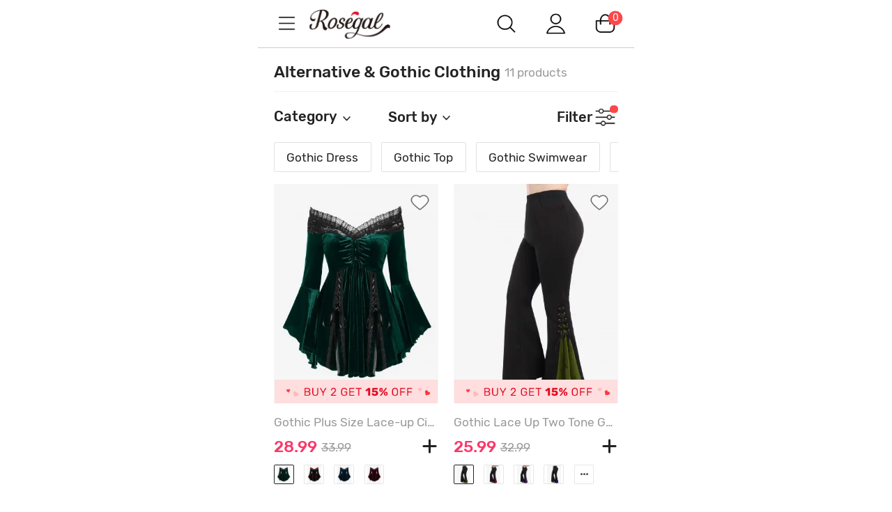

--- FILE ---
content_type: text/html; charset=utf-8
request_url: https://m.rosegal.com/alternative-gothic-clothing-884/?param=210_Green
body_size: 70074
content:
  <!doctype html><html lang="en" class="category-page category"><head> <meta name="branch:deeplink:branch_dp" content="rosegal://action?actiontype=2&url=884&name=Alternative%20%26%20Gothic%20Clothing&source=html"/>  <meta charset="UTF-8"> <title>Green  ALTERNATIVE & GOTHIC CLOTHING For ALTERNATIVE & GOTHIC CLOTHING Cheap Online  | ROSEGAL</title><meta name="keywords" content=""/><meta name="description" content="Buy the 2026 ALTERNATIVE & GOTHIC CLOTHING for ALTERNATIVE & GOTHIC CLOTHING,  at affordable prices, and check out our daily updated new arrival ALTERNATIVE & GOTHIC CLOTHING at Rosegal"/> <meta content="width=device-width, initial-scale=1.0, maximum-scale=1.0, user-scalable=0" name="viewport"/><meta content="telephone=no" name="format-detection"/><meta content="black-translucent" name="apple-mobile-web-app-status-bar-style"/><meta content="false" id="twcClient" name="twcClient"/><meta content="yes" name="apple-mobile-web-app-capable"/><meta name="apple-touch-fullscreen" content="yes"> <meta name="referrer" content="no-referrer-when-downgrade"><meta name="GLOBEL:ubcd" content="10007"><meta name="GLOBEL:ubci" content="AKAM_CLIENTID"><meta name="GLOBEL:dc" content="1301">  <meta name="GLOBEL:spcb" content="b">  <meta name="GLOBEL:spcs" content="b01">  <meta name="GLOBEL:pageid" id="logsss_pageid" content="category-884">  <meta name="GLOBEL:pageubcta" content="">  <style>
    @font-face {
        font-family: 'Rubik-Regular';
        src: url('https://css.rglcdn.com/imagecache/MRG/font/Rubik-Regular/Rubik-Regular.eot?#iefix') format('embedded-opentype'),  url('https://css.rglcdn.com/imagecache/MRG/font/Rubik-Regular/Rubik-Regular.woff') format('woff'), url('https://css.rglcdn.com/imagecache/MRG/font/Rubik-Regular/Rubik-Regular.ttf')  format('truetype'), url('https://css.rglcdn.com/imagecache/MRG/font/Rubik-Regular/Rubik-Regular.svg#Rubik-Regular') format('svg');
        font-weight: normal;
        font-style: normal;
        font-display: auto;
    }
    @font-face {
        font-family: 'Rubik-Medium';
        src: url('https://css.rglcdn.com/imagecache/MRG/font/Rubik-Medium/Rubik-Medium.eot?#iefix') format('embedded-opentype'),  url('https://css.rglcdn.com/imagecache/MRG/font/Rubik-Medium/Rubik-Medium.woff') format('woff'), url('https://css.rglcdn.com/imagecache/MRG/font/Rubik-Medium/Rubik-Medium.ttf')  format('truetype'), url('https://css.rglcdn.com/imagecache/MRG/font/Rubik-Medium/Rubik-Medium.svg#Rubik-Medium') format('svg');
        font-weight: normal;
        font-style: normal;
        font-display: auto;
    }
</style>   <style>
    @font-face {
        font-family: 'TrebuchetMS';
        src: url('https://css.rglcdn.com/imagecache/MRG/font/Rubik-Regular/Rubik-Regular.eot?#iefix') format('embedded-opentype'),  url('https://css.rglcdn.com/imagecache/MRG/font/Rubik-Regular/Rubik-Regular.woff') format('woff'), url('https://css.rglcdn.com/imagecache/MRG/font/Rubik-Regular/Rubik-Regular.ttf')  format('truetype'), url('https://css.rglcdn.com/imagecache/MRG/font/Rubik-Regular/Rubik-Regular.svg#Rubik-Regular') format('svg');
        font-weight: normal;
        font-style: normal;
        font-display: auto;
    }
    @font-face {
        font-family: 'TrebuchetMS-Bold';
        src: url('https://css.rglcdn.com/imagecache/MRG/font/Rubik-Medium/Rubik-Medium.eot?#iefix') format('embedded-opentype'),  url('https://css.rglcdn.com/imagecache/MRG/font/Rubik-Medium/Rubik-Medium.woff') format('woff'), url('https://css.rglcdn.com/imagecache/MRG/font/Rubik-Medium/Rubik-Medium.ttf')  format('truetype'), url('https://css.rglcdn.com/imagecache/MRG/font/Rubik-Medium/Rubik-Medium.svg#Rubik-Medium') format('svg');
        font-weight: normal;
        font-style: normal;
        font-display: auto;
    }
</style> <link rel="shortcut icon" href="https://m.rosegal.com/favicon.ico?2020030401"><link rel="apple-touch-icon" href="https://css.rglcdn.com/imagecache/MRG/images/keep-icon-120.png?201601061405"/><link rel="dns-prefetch" href="//m.rosegal.com"><link rel="dns-prefetch" href="//fr-m.rosegal.com"><link rel="dns-prefetch" href="//userm.rosegal.com"><link rel="dns-prefetch" href="//cartm.rosegal.com"><link rel="dns-prefetch" href="//loginm.rosegal.com"><link rel="dns-prefetch" href="//css.rglcdn.com"><link rel="dns-prefetch" href="//review.rglcdn.com"><link rel="dns-prefetch" href="//uidesign.rglcdn.com"><link rel="dns-prefetch" href="//gloimg.rglcdn.com"><link rel="dns-prefetch" href="//geshopcss.logsss.com"><meta name="theme-color" content="#fff"><link rel="manifest" href="/manifest.json?v=2022030701"><script> 
!function(e,t){function i(){var t=r.getBoundingClientRect().width;t/l>540&&(t=540*l);var i=t/10;r.style.fontSize=i+"px";try{var a=parseFloat(getComputedStyle(r).fontSize);isNaN(a)||(a!==i&&(i*=i/a),r.style.fontSize=i+"px")}catch(e){}m.rem=e.rem=i}var a=e.document,r=a.documentElement,n=a.querySelector('meta[name="viewport"]'),o=a.querySelector('meta[name="flexible"]'),l=0,d=0,s=void 0,m=t.flexible||(t.flexible={});if(n){var p=n.getAttribute("content").match(/initial\-scale=([\d\.]+)/);p&&(d=parseFloat(p[1]),l=parseInt(1/d))}else if(o){var c=o.getAttribute("content");if(c){var u=c.match(/initial\-dpr=([\d\.]+)/),f=c.match(/maximum\-dpr=([\d\.]+)/);u&&(l=parseFloat(u[1]),d=parseFloat((1/l).toFixed(2))),f&&(l=parseFloat(f[1]),d=parseFloat((1/l).toFixed(2)))}}if(!l&&!d){var v=(e.navigator.appVersion.match(/android/gi),e.navigator.appVersion.match(/iphone/gi)),h=e.devicePixelRatio;l=v?h>=3&&(!l||l>=3)?3:h>=2&&(!l||l>=2)?2:1:1,d=1/l}if(r.setAttribute("data-dpr",l),!n)if(n=a.createElement("meta"),n.setAttribute("name","viewport"),n.setAttribute("content","width=device-width, initial-scale="+d+", maximum-scale="+d+", minimum-scale="+d+", user-scalable=no"),r.firstElementChild)r.firstElementChild.appendChild(n);else{var x=a.createElement("div");x.appendChild(n),a.write(x.innerHTML)}e.addEventListener("resize",function(){clearTimeout(s),s=setTimeout(i,300)},!1),e.addEventListener("pageshow",function(e){e.persisted&&(clearTimeout(s),s=setTimeout(i,300))},!1),"complete"===a.readyState?a.body.style.fontSize=12*l+"px":a.addEventListener("DOMContentLoaded",function(e){a.body.style.fontSize=12*l+"px"},!1),i(),m.dpr=e.dpr=l,m.refreshRem=i,m.rem2px=function(e){var t=parseFloat(e)*this.rem;return"string"==typeof e&&e.match(/rem$/)&&(t+="px"),t},m.px2rem=function(e){var t=parseFloat(e)/this.rem;return"string"==typeof e&&e.match(/px$/)&&(t+="rem"),t}}(window,window.lib||(window.lib={}));

</script>   <script>
function _GET(name,str){var pattern=new RegExp('[\?&]'+name+'=([^&]+)','g');str=str||location.search;var arr,match='';while((arr=pattern.exec(str))!==null){match=arr[1];}return match;};
</script> <link rel="stylesheet" href="https://css.rglcdn.com/imagecache/MRG/mincss/base_min.css?v=19177bf068?v=20230713045337">  <script>
!function(a,b){"object"==typeof module&&"object"==typeof module.exports?module.exports=a.document?b(a,!0):function(a){if(!a.document)throw new Error("jQuery requires a window with a document");return b(a)}:b(a)}("undefined"!=typeof window?window:this,function(a,b){var c=[],d=c.slice,e=c.concat,f=c.push,g=c.indexOf,h={},i=h.toString,j=h.hasOwnProperty,k="".trim,l={},m=a.document,n="2.1.0",o=function(a,b){return new o.fn.init(a,b)},p=/^-ms-/,q=/-([\da-z])/gi,r=function(a,b){return b.toUpperCase()};o.fn=o.prototype={jquery:n,constructor:o,selector:"",length:0,toArray:function(){return d.call(this)},get:function(a){return null!=a?0>a?this[a+this.length]:this[a]:d.call(this)},pushStack:function(a){var b=o.merge(this.constructor(),a);return b.prevObject=this,b.context=this.context,b},each:function(a,b){return o.each(this,a,b)},map:function(a){return this.pushStack(o.map(this,function(b,c){return a.call(b,c,b)}))},slice:function(){return this.pushStack(d.apply(this,arguments))},first:function(){return this.eq(0)},last:function(){return this.eq(-1)},eq:function(a){var b=this.length,c=+a+(0>a?b:0);return this.pushStack(c>=0&&b>c?[this[c]]:[])},end:function(){return this.prevObject||this.constructor(null)},push:f,sort:c.sort,splice:c.splice},o.extend=o.fn.extend=function(){var a,b,c,d,e,f,g=arguments[0]||{},h=1,i=arguments.length,j=!1;for("boolean"==typeof g&&(j=g,g=arguments[h]||{},h++),"object"==typeof g||o.isFunction(g)||(g={}),h===i&&(g=this,h--);i>h;h++)if(null!=(a=arguments[h]))for(b in a)c=g[b],d=a[b],g!==d&&(j&&d&&(o.isPlainObject(d)||(e=o.isArray(d)))?(e?(e=!1,f=c&&o.isArray(c)?c:[]):f=c&&o.isPlainObject(c)?c:{},g[b]=o.extend(j,f,d)):void 0!==d&&(g[b]=d));return g},o.extend({expando:"jQuery"+(n+Math.random()).replace(/\D/g,""),isReady:!0,error:function(a){throw new Error(a)},noop:function(){},isFunction:function(a){return"function"===o.type(a)},isArray:Array.isArray,isWindow:function(a){return null!=a&&a===a.window},isNumeric:function(a){return a-parseFloat(a)>=0},isPlainObject:function(a){if("object"!==o.type(a)||a.nodeType||o.isWindow(a))return!1;try{if(a.constructor&&!j.call(a.constructor.prototype,"isPrototypeOf"))return!1}catch(b){return!1}return!0},isEmptyObject:function(a){var b;for(b in a)return!1;return!0},type:function(a){return null==a?a+"":"object"==typeof a||"function"==typeof a?h[i.call(a)]||"object":typeof a},globalEval:function(a){var b,c=eval;a=o.trim(a),a&&(1===a.indexOf("use strict")?(b=m.createElement("script"),b.text=a,m.head.appendChild(b).parentNode.removeChild(b)):c(a))},camelCase:function(a){return a.replace(p,"ms-").replace(q,r)},nodeName:function(a,b){return a.nodeName&&a.nodeName.toLowerCase()===b.toLowerCase()},each:function(a,b,c){var d,e=0,f=a.length,g=s(a);if(c){if(g){for(;f>e;e++)if(d=b.apply(a[e],c),d===!1)break}else for(e in a)if(d=b.apply(a[e],c),d===!1)break}else if(g){for(;f>e;e++)if(d=b.call(a[e],e,a[e]),d===!1)break}else for(e in a)if(d=b.call(a[e],e,a[e]),d===!1)break;return a},trim:function(a){return null==a?"":k.call(a)},makeArray:function(a,b){var c=b||[];return null!=a&&(s(Object(a))?o.merge(c,"string"==typeof a?[a]:a):f.call(c,a)),c},inArray:function(a,b,c){return null==b?-1:g.call(b,a,c)},merge:function(a,b){for(var c=+b.length,d=0,e=a.length;c>d;d++)a[e++]=b[d];return a.length=e,a},grep:function(a,b,c){for(var d,e=[],f=0,g=a.length,h=!c;g>f;f++)d=!b(a[f],f),d!==h&&e.push(a[f]);return e},map:function(a,b,c){var d,f=0,g=a.length,h=s(a),i=[];if(h)for(;g>f;f++)d=b(a[f],f,c),null!=d&&i.push(d);else for(f in a)d=b(a[f],f,c),null!=d&&i.push(d);return e.apply([],i)},guid:1,proxy:function(a,b){var c,e,f;return"string"==typeof b&&(c=a[b],b=a,a=c),o.isFunction(a)?(e=d.call(arguments,2),f=function(){return a.apply(b||this,e.concat(d.call(arguments)))},f.guid=a.guid=a.guid||o.guid++,f):void 0},now:Date.now,support:l}),o.each("Boolean Number String Function Array Date RegExp Object Error".split(" "),function(a,b){h["[object "+b+"]"]=b.toLowerCase()});function s(a){var b=a.length,c=o.type(a);return"function"===c||o.isWindow(a)?!1:1===a.nodeType&&b?!0:"array"===c||0===b||"number"==typeof b&&b>0&&b-1 in a}var t=function(a){var b,c,d,e,f,g,h,i,j,k,l,m,n,o,p,q,r,s="sizzle"+-new Date,t=a.document,u=0,v=0,w=eb(),x=eb(),y=eb(),z=function(a,b){return a===b&&(j=!0),0},A="undefined",B=1<<31,C={}.hasOwnProperty,D=[],E=D.pop,F=D.push,G=D.push,H=D.slice,I=D.indexOf||function(a){for(var b=0,c=this.length;c>b;b++)if(this[b]===a)return b;return-1},J="checked|selected|async|autofocus|autoplay|controls|defer|disabled|hidden|ismap|loop|multiple|open|readonly|required|scoped",K="[\\x20\\t\\r\\n\\f]",L="(?:\\\\.|[\\w-]|[^\\x00-\\xa0])+",M=L.replace("w","w#"),N="\\["+K+"*("+L+")"+K+"*(?:([*^$|!~]?=)"+K+"*(?:(['\"])((?:\\\\.|[^\\\\])*?)\\3|("+M+")|)|)"+K+"*\\]",O=":("+L+")(?:\\(((['\"])((?:\\\\.|[^\\\\])*?)\\3|((?:\\\\.|[^\\\\()[\\]]|"+N.replace(3,8)+")*)|.*)\\)|)",P=new RegExp("^"+K+"+|((?:^|[^\\\\])(?:\\\\.)*)"+K+"+$","g"),Q=new RegExp("^"+K+"*,"+K+"*"),R=new RegExp("^"+K+"*([>+~]|"+K+")"+K+"*"),S=new RegExp("="+K+"*([^\\]'\"]*?)"+K+"*\\]","g"),T=new RegExp(O),U=new RegExp("^"+M+"$"),V={ID:new RegExp("^#("+L+")"),CLASS:new RegExp("^\\.("+L+")"),TAG:new RegExp("^("+L.replace("w","w*")+")"),ATTR:new RegExp("^"+N),PSEUDO:new RegExp("^"+O),CHILD:new RegExp("^:(only|first|last|nth|nth-last)-(child|of-type)(?:\\("+K+"*(even|odd|(([+-]|)(\\d*)n|)"+K+"*(?:([+-]|)"+K+"*(\\d+)|))"+K+"*\\)|)","i"),bool:new RegExp("^(?:"+J+")$","i"),needsContext:new RegExp("^"+K+"*[>+~]|:(even|odd|eq|gt|lt|nth|first|last)(?:\\("+K+"*((?:-\\d)?\\d*)"+K+"*\\)|)(?=[^-]|$)","i")},W=/^(?:input|select|textarea|button)$/i,X=/^h\d$/i,Y=/^[^{]+\{\s*\[native \w/,Z=/^(?:#([\w-]+)|(\w+)|\.([\w-]+))$/,$=/[+~]/,_=/'|\\/g,ab=new RegExp("\\\\([\\da-f]{1,6}"+K+"?|("+K+")|.)","ig"),bb=function(a,b,c){var d="0x"+b-65536;return d!==d||c?b:0>d?String.fromCharCode(d+65536):String.fromCharCode(d>>10|55296,1023&d|56320)};try{G.apply(D=H.call(t.childNodes),t.childNodes),D[t.childNodes.length].nodeType}catch(cb){G={apply:D.length?function(a,b){F.apply(a,H.call(b))}:function(a,b){var c=a.length,d=0;while(a[c++]=b[d++]);a.length=c-1}}}function db(a,b,d,e){var f,g,h,i,j,m,p,q,u,v;if((b?b.ownerDocument||b:t)!==l&&k(b),b=b||l,d=d||[],!a||"string"!=typeof a)return d;if(1!==(i=b.nodeType)&&9!==i)return[];if(n&&!e){if(f=Z.exec(a))if(h=f[1]){if(9===i){if(g=b.getElementById(h),!g||!g.parentNode)return d;if(g.id===h)return d.push(g),d}else if(b.ownerDocument&&(g=b.ownerDocument.getElementById(h))&&r(b,g)&&g.id===h)return d.push(g),d}else{if(f[2])return G.apply(d,b.getElementsByTagName(a)),d;if((h=f[3])&&c.getElementsByClassName&&b.getElementsByClassName)return G.apply(d,b.getElementsByClassName(h)),d}if(c.qsa&&(!o||!o.test(a))){if(q=p=s,u=b,v=9===i&&a,1===i&&"object"!==b.nodeName.toLowerCase()){m=ob(a),(p=b.getAttribute("id"))?q=p.replace(_,"\\$&"):b.setAttribute("id",q),q="[id='"+q+"'] ",j=m.length;while(j--)m[j]=q+pb(m[j]);u=$.test(a)&&mb(b.parentNode)||b,v=m.join(",")}if(v)try{return G.apply(d,u.querySelectorAll(v)),d}catch(w){}finally{p||b.removeAttribute("id")}}}return xb(a.replace(P,"$1"),b,d,e)}function eb(){var a=[];function b(c,e){return a.push(c+" ")>d.cacheLength&&delete b[a.shift()],b[c+" "]=e}return b}function fb(a){return a[s]=!0,a}function gb(a){var b=l.createElement("div");try{return!!a(b)}catch(c){return!1}finally{b.parentNode&&b.parentNode.removeChild(b),b=null}}function hb(a,b){var c=a.split("|"),e=a.length;while(e--)d.attrHandle[c[e]]=b}function ib(a,b){var c=b&&a,d=c&&1===a.nodeType&&1===b.nodeType&&(~b.sourceIndex||B)-(~a.sourceIndex||B);if(d)return d;if(c)while(c=c.nextSibling)if(c===b)return-1;return a?1:-1}function jb(a){return function(b){var c=b.nodeName.toLowerCase();return"input"===c&&b.type===a}}function kb(a){return function(b){var c=b.nodeName.toLowerCase();return("input"===c||"button"===c)&&b.type===a}}function lb(a){return fb(function(b){return b=+b,fb(function(c,d){var e,f=a([],c.length,b),g=f.length;while(g--)c[e=f[g]]&&(c[e]=!(d[e]=c[e]))})})}function mb(a){return a&&typeof a.getElementsByTagName!==A&&a}c=db.support={},f=db.isXML=function(a){var b=a&&(a.ownerDocument||a).documentElement;return b?"HTML"!==b.nodeName:!1},k=db.setDocument=function(a){var b,e=a?a.ownerDocument||a:t,g=e.defaultView;return e!==l&&9===e.nodeType&&e.documentElement?(l=e,m=e.documentElement,n=!f(e),g&&g!==g.top&&(g.addEventListener?g.addEventListener("unload",function(){k()},!1):g.attachEvent&&g.attachEvent("onunload",function(){k()})),c.attributes=gb(function(a){return a.className="i",!a.getAttribute("className")}),c.getElementsByTagName=gb(function(a){return a.appendChild(e.createComment("")),!a.getElementsByTagName("*").length}),c.getElementsByClassName=Y.test(e.getElementsByClassName)&&gb(function(a){return a.innerHTML="<div class='a'></div><div class='a i'></div>",a.firstChild.className="i",2===a.getElementsByClassName("i").length}),c.getById=gb(function(a){return m.appendChild(a).id=s,!e.getElementsByName||!e.getElementsByName(s).length}),c.getById?(d.find.ID=function(a,b){if(typeof b.getElementById!==A&&n){var c=b.getElementById(a);return c&&c.parentNode?[c]:[]}},d.filter.ID=function(a){var b=a.replace(ab,bb);return function(a){return a.getAttribute("id")===b}}):(delete d.find.ID,d.filter.ID=function(a){var b=a.replace(ab,bb);return function(a){var c=typeof a.getAttributeNode!==A&&a.getAttributeNode("id");return c&&c.value===b}}),d.find.TAG=c.getElementsByTagName?function(a,b){return typeof b.getElementsByTagName!==A?b.getElementsByTagName(a):void 0}:function(a,b){var c,d=[],e=0,f=b.getElementsByTagName(a);if("*"===a){while(c=f[e++])1===c.nodeType&&d.push(c);return d}return f},d.find.CLASS=c.getElementsByClassName&&function(a,b){return typeof b.getElementsByClassName!==A&&n?b.getElementsByClassName(a):void 0},p=[],o=[],(c.qsa=Y.test(e.querySelectorAll))&&(gb(function(a){a.innerHTML="<select t=''><option selected=''></option></select>",a.querySelectorAll("[t^='']").length&&o.push("[*^$]="+K+"*(?:''|\"\")"),a.querySelectorAll("[selected]").length||o.push("\\["+K+"*(?:value|"+J+")"),a.querySelectorAll(":checked").length||o.push(":checked")}),gb(function(a){var b=e.createElement("input");b.setAttribute("type","hidden"),a.appendChild(b).setAttribute("name","D"),a.querySelectorAll("[name=d]").length&&o.push("name"+K+"*[*^$|!~]?="),a.querySelectorAll(":enabled").length||o.push(":enabled",":disabled"),a.querySelectorAll("*,:x"),o.push(",.*:")})),(c.matchesSelector=Y.test(q=m.webkitMatchesSelector||m.mozMatchesSelector||m.oMatchesSelector||m.msMatchesSelector))&&gb(function(a){c.disconnectedMatch=q.call(a,"div"),q.call(a,"[s!='']:x"),p.push("!=",O)}),o=o.length&&new RegExp(o.join("|")),p=p.length&&new RegExp(p.join("|")),b=Y.test(m.compareDocumentPosition),r=b||Y.test(m.contains)?function(a,b){var c=9===a.nodeType?a.documentElement:a,d=b&&b.parentNode;return a===d||!(!d||1!==d.nodeType||!(c.contains?c.contains(d):a.compareDocumentPosition&&16&a.compareDocumentPosition(d)))}:function(a,b){if(b)while(b=b.parentNode)if(b===a)return!0;return!1},z=b?function(a,b){if(a===b)return j=!0,0;var d=!a.compareDocumentPosition-!b.compareDocumentPosition;return d?d:(d=(a.ownerDocument||a)===(b.ownerDocument||b)?a.compareDocumentPosition(b):1,1&d||!c.sortDetached&&b.compareDocumentPosition(a)===d?a===e||a.ownerDocument===t&&r(t,a)?-1:b===e||b.ownerDocument===t&&r(t,b)?1:i?I.call(i,a)-I.call(i,b):0:4&d?-1:1)}:function(a,b){if(a===b)return j=!0,0;var c,d=0,f=a.parentNode,g=b.parentNode,h=[a],k=[b];if(!f||!g)return a===e?-1:b===e?1:f?-1:g?1:i?I.call(i,a)-I.call(i,b):0;if(f===g)return ib(a,b);c=a;while(c=c.parentNode)h.unshift(c);c=b;while(c=c.parentNode)k.unshift(c);while(h[d]===k[d])d++;return d?ib(h[d],k[d]):h[d]===t?-1:k[d]===t?1:0},e):l},db.matches=function(a,b){return db(a,null,null,b)},db.matchesSelector=function(a,b){if((a.ownerDocument||a)!==l&&k(a),b=b.replace(S,"='$1']"),!(!c.matchesSelector||!n||p&&p.test(b)||o&&o.test(b)))try{var d=q.call(a,b);if(d||c.disconnectedMatch||a.document&&11!==a.document.nodeType)return d}catch(e){}return db(b,l,null,[a]).length>0},db.contains=function(a,b){return(a.ownerDocument||a)!==l&&k(a),r(a,b)},db.attr=function(a,b){(a.ownerDocument||a)!==l&&k(a);var e=d.attrHandle[b.toLowerCase()],f=e&&C.call(d.attrHandle,b.toLowerCase())?e(a,b,!n):void 0;return void 0!==f?f:c.attributes||!n?a.getAttribute(b):(f=a.getAttributeNode(b))&&f.specified?f.value:null},db.error=function(a){throw new Error("Syntax error, unrecognized expression: "+a)},db.uniqueSort=function(a){var b,d=[],e=0,f=0;if(j=!c.detectDuplicates,i=!c.sortStable&&a.slice(0),a.sort(z),j){while(b=a[f++])b===a[f]&&(e=d.push(f));while(e--)a.splice(d[e],1)}return i=null,a},e=db.getText=function(a){var b,c="",d=0,f=a.nodeType;if(f){if(1===f||9===f||11===f){if("string"==typeof a.textContent)return a.textContent;for(a=a.firstChild;a;a=a.nextSibling)c+=e(a)}else if(3===f||4===f)return a.nodeValue}else while(b=a[d++])c+=e(b);return c},d=db.selectors={cacheLength:50,createPseudo:fb,match:V,attrHandle:{},find:{},relative:{">":{dir:"parentNode",first:!0}," ":{dir:"parentNode"},"+":{dir:"previousSibling",first:!0},"~":{dir:"previousSibling"}},preFilter:{ATTR:function(a){return a[1]=a[1].replace(ab,bb),a[3]=(a[4]||a[5]||"").replace(ab,bb),"~="===a[2]&&(a[3]=" "+a[3]+" "),a.slice(0,4)},CHILD:function(a){return a[1]=a[1].toLowerCase(),"nth"===a[1].slice(0,3)?(a[3]||db.error(a[0]),a[4]=+(a[4]?a[5]+(a[6]||1):2*("even"===a[3]||"odd"===a[3])),a[5]=+(a[7]+a[8]||"odd"===a[3])):a[3]&&db.error(a[0]),a},PSEUDO:function(a){var b,c=!a[5]&&a[2];return V.CHILD.test(a[0])?null:(a[3]&&void 0!==a[4]?a[2]=a[4]:c&&T.test(c)&&(b=ob(c,!0))&&(b=c.indexOf(")",c.length-b)-c.length)&&(a[0]=a[0].slice(0,b),a[2]=c.slice(0,b)),a.slice(0,3))}},filter:{TAG:function(a){var b=a.replace(ab,bb).toLowerCase();return"*"===a?function(){return!0}:function(a){return a.nodeName&&a.nodeName.toLowerCase()===b}},CLASS:function(a){var b=w[a+" "];return b||(b=new RegExp("(^|"+K+")"+a+"("+K+"|$)"))&&w(a,function(a){return b.test("string"==typeof a.className&&a.className||typeof a.getAttribute!==A&&a.getAttribute("class")||"")})},ATTR:function(a,b,c){return function(d){var e=db.attr(d,a);return null==e?"!="===b:b?(e+="","="===b?e===c:"!="===b?e!==c:"^="===b?c&&0===e.indexOf(c):"*="===b?c&&e.indexOf(c)>-1:"$="===b?c&&e.slice(-c.length)===c:"~="===b?(" "+e+" ").indexOf(c)>-1:"|="===b?e===c||e.slice(0,c.length+1)===c+"-":!1):!0}},CHILD:function(a,b,c,d,e){var f="nth"!==a.slice(0,3),g="last"!==a.slice(-4),h="of-type"===b;return 1===d&&0===e?function(a){return!!a.parentNode}:function(b,c,i){var j,k,l,m,n,o,p=f!==g?"nextSibling":"previousSibling",q=b.parentNode,r=h&&b.nodeName.toLowerCase(),t=!i&&!h;if(q){if(f){while(p){l=b;while(l=l[p])if(h?l.nodeName.toLowerCase()===r:1===l.nodeType)return!1;o=p="only"===a&&!o&&"nextSibling"}return!0}if(o=[g?q.firstChild:q.lastChild],g&&t){k=q[s]||(q[s]={}),j=k[a]||[],n=j[0]===u&&j[1],m=j[0]===u&&j[2],l=n&&q.childNodes[n];while(l=++n&&l&&l[p]||(m=n=0)||o.pop())if(1===l.nodeType&&++m&&l===b){k[a]=[u,n,m];break}}else if(t&&(j=(b[s]||(b[s]={}))[a])&&j[0]===u)m=j[1];else while(l=++n&&l&&l[p]||(m=n=0)||o.pop())if((h?l.nodeName.toLowerCase()===r:1===l.nodeType)&&++m&&(t&&((l[s]||(l[s]={}))[a]=[u,m]),l===b))break;return m-=e,m===d||m%d===0&&m/d>=0}}},PSEUDO:function(a,b){var c,e=d.pseudos[a]||d.setFilters[a.toLowerCase()]||db.error("unsupported pseudo: "+a);return e[s]?e(b):e.length>1?(c=[a,a,"",b],d.setFilters.hasOwnProperty(a.toLowerCase())?fb(function(a,c){var d,f=e(a,b),g=f.length;while(g--)d=I.call(a,f[g]),a[d]=!(c[d]=f[g])}):function(a){return e(a,0,c)}):e}},pseudos:{not:fb(function(a){var b=[],c=[],d=g(a.replace(P,"$1"));return d[s]?fb(function(a,b,c,e){var f,g=d(a,null,e,[]),h=a.length;while(h--)(f=g[h])&&(a[h]=!(b[h]=f))}):function(a,e,f){return b[0]=a,d(b,null,f,c),!c.pop()}}),has:fb(function(a){return function(b){return db(a,b).length>0}}),contains:fb(function(a){return function(b){return(b.textContent||b.innerText||e(b)).indexOf(a)>-1}}),lang:fb(function(a){return U.test(a||"")||db.error("unsupported lang: "+a),a=a.replace(ab,bb).toLowerCase(),function(b){var c;do if(c=n?b.lang:b.getAttribute("xml:lang")||b.getAttribute("lang"))return c=c.toLowerCase(),c===a||0===c.indexOf(a+"-");while((b=b.parentNode)&&1===b.nodeType);return!1}}),target:function(b){var c=a.location&&a.location.hash;return c&&c.slice(1)===b.id},root:function(a){return a===m},focus:function(a){return a===l.activeElement&&(!l.hasFocus||l.hasFocus())&&!!(a.type||a.href||~a.tabIndex)},enabled:function(a){return a.disabled===!1},disabled:function(a){return a.disabled===!0},checked:function(a){var b=a.nodeName.toLowerCase();return"input"===b&&!!a.checked||"option"===b&&!!a.selected},selected:function(a){return a.parentNode&&a.parentNode.selectedIndex,a.selected===!0},empty:function(a){for(a=a.firstChild;a;a=a.nextSibling)if(a.nodeType<6)return!1;return!0},parent:function(a){return!d.pseudos.empty(a)},header:function(a){return X.test(a.nodeName)},input:function(a){return W.test(a.nodeName)},button:function(a){var b=a.nodeName.toLowerCase();return"input"===b&&"button"===a.type||"button"===b},text:function(a){var b;return"input"===a.nodeName.toLowerCase()&&"text"===a.type&&(null==(b=a.getAttribute("type"))||"text"===b.toLowerCase())},first:lb(function(){return[0]}),last:lb(function(a,b){return[b-1]}),eq:lb(function(a,b,c){return[0>c?c+b:c]}),even:lb(function(a,b){for(var c=0;b>c;c+=2)a.push(c);return a}),odd:lb(function(a,b){for(var c=1;b>c;c+=2)a.push(c);return a}),lt:lb(function(a,b,c){for(var d=0>c?c+b:c;--d>=0;)a.push(d);return a}),gt:lb(function(a,b,c){for(var d=0>c?c+b:c;++d<b;)a.push(d);return a})}},d.pseudos.nth=d.pseudos.eq;for(b in{radio:!0,checkbox:!0,file:!0,password:!0,image:!0})d.pseudos[b]=jb(b);for(b in{submit:!0,reset:!0})d.pseudos[b]=kb(b);function nb(){}nb.prototype=d.filters=d.pseudos,d.setFilters=new nb;function ob(a,b){var c,e,f,g,h,i,j,k=x[a+" "];if(k)return b?0:k.slice(0);h=a,i=[],j=d.preFilter;while(h){(!c||(e=Q.exec(h)))&&(e&&(h=h.slice(e[0].length)||h),i.push(f=[])),c=!1,(e=R.exec(h))&&(c=e.shift(),f.push({value:c,type:e[0].replace(P," ")}),h=h.slice(c.length));for(g in d.filter)!(e=V[g].exec(h))||j[g]&&!(e=j[g](e))||(c=e.shift(),f.push({value:c,type:g,matches:e}),h=h.slice(c.length));if(!c)break}return b?h.length:h?db.error(a):x(a,i).slice(0)}function pb(a){for(var b=0,c=a.length,d="";c>b;b++)d+=a[b].value;return d}function qb(a,b,c){var d=b.dir,e=c&&"parentNode"===d,f=v++;return b.first?function(b,c,f){while(b=b[d])if(1===b.nodeType||e)return a(b,c,f)}:function(b,c,g){var h,i,j=[u,f];if(g){while(b=b[d])if((1===b.nodeType||e)&&a(b,c,g))return!0}else while(b=b[d])if(1===b.nodeType||e){if(i=b[s]||(b[s]={}),(h=i[d])&&h[0]===u&&h[1]===f)return j[2]=h[2];if(i[d]=j,j[2]=a(b,c,g))return!0}}}function rb(a){return a.length>1?function(b,c,d){var e=a.length;while(e--)if(!a[e](b,c,d))return!1;return!0}:a[0]}function sb(a,b,c,d,e){for(var f,g=[],h=0,i=a.length,j=null!=b;i>h;h++)(f=a[h])&&(!c||c(f,d,e))&&(g.push(f),j&&b.push(h));return g}function tb(a,b,c,d,e,f){return d&&!d[s]&&(d=tb(d)),e&&!e[s]&&(e=tb(e,f)),fb(function(f,g,h,i){var j,k,l,m=[],n=[],o=g.length,p=f||wb(b||"*",h.nodeType?[h]:h,[]),q=!a||!f&&b?p:sb(p,m,a,h,i),r=c?e||(f?a:o||d)?[]:g:q;if(c&&c(q,r,h,i),d){j=sb(r,n),d(j,[],h,i),k=j.length;while(k--)(l=j[k])&&(r[n[k]]=!(q[n[k]]=l))}if(f){if(e||a){if(e){j=[],k=r.length;while(k--)(l=r[k])&&j.push(q[k]=l);e(null,r=[],j,i)}k=r.length;while(k--)(l=r[k])&&(j=e?I.call(f,l):m[k])>-1&&(f[j]=!(g[j]=l))}}else r=sb(r===g?r.splice(o,r.length):r),e?e(null,g,r,i):G.apply(g,r)})}function ub(a){for(var b,c,e,f=a.length,g=d.relative[a[0].type],i=g||d.relative[" "],j=g?1:0,k=qb(function(a){return a===b},i,!0),l=qb(function(a){return I.call(b,a)>-1},i,!0),m=[function(a,c,d){return!g&&(d||c!==h)||((b=c).nodeType?k(a,c,d):l(a,c,d))}];f>j;j++)if(c=d.relative[a[j].type])m=[qb(rb(m),c)];else{if(c=d.filter[a[j].type].apply(null,a[j].matches),c[s]){for(e=++j;f>e;e++)if(d.relative[a[e].type])break;return tb(j>1&&rb(m),j>1&&pb(a.slice(0,j-1).concat({value:" "===a[j-2].type?"*":""})).replace(P,"$1"),c,e>j&&ub(a.slice(j,e)),f>e&&ub(a=a.slice(e)),f>e&&pb(a))}m.push(c)}return rb(m)}function vb(a,b){var c=b.length>0,e=a.length>0,f=function(f,g,i,j,k){var m,n,o,p=0,q="0",r=f&&[],s=[],t=h,v=f||e&&d.find.TAG("*",k),w=u+=null==t?1:Math.random()||.1,x=v.length;for(k&&(h=g!==l&&g);q!==x&&null!=(m=v[q]);q++){if(e&&m){n=0;while(o=a[n++])if(o(m,g,i)){j.push(m);break}k&&(u=w)}c&&((m=!o&&m)&&p--,f&&r.push(m))}if(p+=q,c&&q!==p){n=0;while(o=b[n++])o(r,s,g,i);if(f){if(p>0)while(q--)r[q]||s[q]||(s[q]=E.call(j));s=sb(s)}G.apply(j,s),k&&!f&&s.length>0&&p+b.length>1&&db.uniqueSort(j)}return k&&(u=w,h=t),r};return c?fb(f):f}g=db.compile=function(a,b){var c,d=[],e=[],f=y[a+" "];if(!f){b||(b=ob(a)),c=b.length;while(c--)f=ub(b[c]),f[s]?d.push(f):e.push(f);f=y(a,vb(e,d))}return f};function wb(a,b,c){for(var d=0,e=b.length;e>d;d++)db(a,b[d],c);return c}function xb(a,b,e,f){var h,i,j,k,l,m=ob(a);if(!f&&1===m.length){if(i=m[0]=m[0].slice(0),i.length>2&&"ID"===(j=i[0]).type&&c.getById&&9===b.nodeType&&n&&d.relative[i[1].type]){if(b=(d.find.ID(j.matches[0].replace(ab,bb),b)||[])[0],!b)return e;a=a.slice(i.shift().value.length)}h=V.needsContext.test(a)?0:i.length;while(h--){if(j=i[h],d.relative[k=j.type])break;if((l=d.find[k])&&(f=l(j.matches[0].replace(ab,bb),$.test(i[0].type)&&mb(b.parentNode)||b))){if(i.splice(h,1),a=f.length&&pb(i),!a)return G.apply(e,f),e;break}}}return g(a,m)(f,b,!n,e,$.test(a)&&mb(b.parentNode)||b),e}return c.sortStable=s.split("").sort(z).join("")===s,c.detectDuplicates=!!j,k(),c.sortDetached=gb(function(a){return 1&a.compareDocumentPosition(l.createElement("div"))}),gb(function(a){return a.innerHTML="<a href='#'></a>","#"===a.firstChild.getAttribute("href")})||hb("type|href|height|width",function(a,b,c){return c?void 0:a.getAttribute(b,"type"===b.toLowerCase()?1:2)}),c.attributes&&gb(function(a){return a.innerHTML="<input/>",a.firstChild.setAttribute("value",""),""===a.firstChild.getAttribute("value")})||hb("value",function(a,b,c){return c||"input"!==a.nodeName.toLowerCase()?void 0:a.defaultValue}),gb(function(a){return null==a.getAttribute("disabled")})||hb(J,function(a,b,c){var d;return c?void 0:a[b]===!0?b.toLowerCase():(d=a.getAttributeNode(b))&&d.specified?d.value:null}),db}(a);o.find=t,o.expr=t.selectors,o.expr[":"]=o.expr.pseudos,o.unique=t.uniqueSort,o.text=t.getText,o.isXMLDoc=t.isXML,o.contains=t.contains;var u=o.expr.match.needsContext,v=/^<(\w+)\s*\/?>(?:<\/\1>|)$/,w=/^.[^:#\[\.,]*$/;function x(a,b,c){if(o.isFunction(b))return o.grep(a,function(a,d){return!!b.call(a,d,a)!==c});if(b.nodeType)return o.grep(a,function(a){return a===b!==c});if("string"==typeof b){if(w.test(b))return o.filter(b,a,c);b=o.filter(b,a)}return o.grep(a,function(a){return g.call(b,a)>=0!==c})}o.filter=function(a,b,c){var d=b[0];return c&&(a=":not("+a+")"),1===b.length&&1===d.nodeType?o.find.matchesSelector(d,a)?[d]:[]:o.find.matches(a,o.grep(b,function(a){return 1===a.nodeType}))},o.fn.extend({find:function(a){var b,c=this.length,d=[],e=this;if("string"!=typeof a)return this.pushStack(o(a).filter(function(){for(b=0;c>b;b++)if(o.contains(e[b],this))return!0}));for(b=0;c>b;b++)o.find(a,e[b],d);return d=this.pushStack(c>1?o.unique(d):d),d.selector=this.selector?this.selector+" "+a:a,d},filter:function(a){return this.pushStack(x(this,a||[],!1))},not:function(a){return this.pushStack(x(this,a||[],!0))},is:function(a){return!!x(this,"string"==typeof a&&u.test(a)?o(a):a||[],!1).length}});var y,z=/^(?:\s*(<[\w\W]+>)[^>]*|#([\w-]*))$/,A=o.fn.init=function(a,b){var c,d;if(!a)return this;if("string"==typeof a){if(c="<"===a[0]&&">"===a[a.length-1]&&a.length>=3?[null,a,null]:z.exec(a),!c||!c[1]&&b)return!b||b.jquery?(b||y).find(a):this.constructor(b).find(a);if(c[1]){if(b=b instanceof o?b[0]:b,o.merge(this,o.parseHTML(c[1],b&&b.nodeType?b.ownerDocument||b:m,!0)),v.test(c[1])&&o.isPlainObject(b))for(c in b)o.isFunction(this[c])?this[c](b[c]):this.attr(c,b[c]);return this}return d=m.getElementById(c[2]),d&&d.parentNode&&(this.length=1,this[0]=d),this.context=m,this.selector=a,this}return a.nodeType?(this.context=this[0]=a,this.length=1,this):o.isFunction(a)?"undefined"!=typeof y.ready?y.ready(a):a(o):(void 0!==a.selector&&(this.selector=a.selector,this.context=a.context),o.makeArray(a,this))};A.prototype=o.fn,y=o(m);var B=/^(?:parents|prev(?:Until|All))/,C={children:!0,contents:!0,next:!0,prev:!0};o.extend({dir:function(a,b,c){var d=[],e=void 0!==c;while((a=a[b])&&9!==a.nodeType)if(1===a.nodeType){if(e&&o(a).is(c))break;d.push(a)}return d},sibling:function(a,b){for(var c=[];a;a=a.nextSibling)1===a.nodeType&&a!==b&&c.push(a);return c}}),o.fn.extend({has:function(a){var b=o(a,this),c=b.length;return this.filter(function(){for(var a=0;c>a;a++)if(o.contains(this,b[a]))return!0})},closest:function(a,b){for(var c,d=0,e=this.length,f=[],g=u.test(a)||"string"!=typeof a?o(a,b||this.context):0;e>d;d++)for(c=this[d];c&&c!==b;c=c.parentNode)if(c.nodeType<11&&(g?g.index(c)>-1:1===c.nodeType&&o.find.matchesSelector(c,a))){f.push(c);break}return this.pushStack(f.length>1?o.unique(f):f)},index:function(a){return a?"string"==typeof a?g.call(o(a),this[0]):g.call(this,a.jquery?a[0]:a):this[0]&&this[0].parentNode?this.first().prevAll().length:-1},add:function(a,b){return this.pushStack(o.unique(o.merge(this.get(),o(a,b))))},addBack:function(a){return this.add(null==a?this.prevObject:this.prevObject.filter(a))}});function D(a,b){while((a=a[b])&&1!==a.nodeType);return a}o.each({parent:function(a){var b=a.parentNode;return b&&11!==b.nodeType?b:null},parents:function(a){return o.dir(a,"parentNode")},parentsUntil:function(a,b,c){return o.dir(a,"parentNode",c)},next:function(a){return D(a,"nextSibling")},prev:function(a){return D(a,"previousSibling")},nextAll:function(a){return o.dir(a,"nextSibling")},prevAll:function(a){return o.dir(a,"previousSibling")},nextUntil:function(a,b,c){return o.dir(a,"nextSibling",c)},prevUntil:function(a,b,c){return o.dir(a,"previousSibling",c)},siblings:function(a){return o.sibling((a.parentNode||{}).firstChild,a)},children:function(a){return o.sibling(a.firstChild)},contents:function(a){return a.contentDocument||o.merge([],a.childNodes)}},function(a,b){o.fn[a]=function(c,d){var e=o.map(this,b,c);return"Until"!==a.slice(-5)&&(d=c),d&&"string"==typeof d&&(e=o.filter(d,e)),this.length>1&&(C[a]||o.unique(e),B.test(a)&&e.reverse()),this.pushStack(e)}});var E=/\S+/g,F={};function G(a){var b=F[a]={};return o.each(a.match(E)||[],function(a,c){b[c]=!0}),b}o.Callbacks=function(a){a="string"==typeof a?F[a]||G(a):o.extend({},a);var b,c,d,e,f,g,h=[],i=!a.once&&[],j=function(l){for(b=a.memory&&l,c=!0,g=e||0,e=0,f=h.length,d=!0;h&&f>g;g++)if(h[g].apply(l[0],l[1])===!1&&a.stopOnFalse){b=!1;break}d=!1,h&&(i?i.length&&j(i.shift()):b?h=[]:k.disable())},k={add:function(){if(h){var c=h.length;!function g(b){o.each(b,function(b,c){var d=o.type(c);"function"===d?a.unique&&k.has(c)||h.push(c):c&&c.length&&"string"!==d&&g(c)})}(arguments),d?f=h.length:b&&(e=c,j(b))}return this},remove:function(){return h&&o.each(arguments,function(a,b){var c;while((c=o.inArray(b,h,c))>-1)h.splice(c,1),d&&(f>=c&&f--,g>=c&&g--)}),this},has:function(a){return a?o.inArray(a,h)>-1:!(!h||!h.length)},empty:function(){return h=[],f=0,this},disable:function(){return h=i=b=void 0,this},disabled:function(){return!h},lock:function(){return i=void 0,b||k.disable(),this},locked:function(){return!i},fireWith:function(a,b){return!h||c&&!i||(b=b||[],b=[a,b.slice?b.slice():b],d?i.push(b):j(b)),this},fire:function(){return k.fireWith(this,arguments),this},fired:function(){return!!c}};return k},o.extend({Deferred:function(a){var b=[["resolve","done",o.Callbacks("once memory"),"resolved"],["reject","fail",o.Callbacks("once memory"),"rejected"],["notify","progress",o.Callbacks("memory")]],c="pending",d={state:function(){return c},always:function(){return e.done(arguments).fail(arguments),this},then:function(){var a=arguments;return o.Deferred(function(c){o.each(b,function(b,f){var g=o.isFunction(a[b])&&a[b];e[f[1]](function(){var a=g&&g.apply(this,arguments);a&&o.isFunction(a.promise)?a.promise().done(c.resolve).fail(c.reject).progress(c.notify):c[f[0]+"With"](this===d?c.promise():this,g?[a]:arguments)})}),a=null}).promise()},promise:function(a){return null!=a?o.extend(a,d):d}},e={};return d.pipe=d.then,o.each(b,function(a,f){var g=f[2],h=f[3];d[f[1]]=g.add,h&&g.add(function(){c=h},b[1^a][2].disable,b[2][2].lock),e[f[0]]=function(){return e[f[0]+"With"](this===e?d:this,arguments),this},e[f[0]+"With"]=g.fireWith}),d.promise(e),a&&a.call(e,e),e},when:function(a){var b=0,c=d.call(arguments),e=c.length,f=1!==e||a&&o.isFunction(a.promise)?e:0,g=1===f?a:o.Deferred(),h=function(a,b,c){return function(e){b[a]=this,c[a]=arguments.length>1?d.call(arguments):e,c===i?g.notifyWith(b,c):--f||g.resolveWith(b,c)}},i,j,k;if(e>1)for(i=new Array(e),j=new Array(e),k=new Array(e);e>b;b++)c[b]&&o.isFunction(c[b].promise)?c[b].promise().done(h(b,k,c)).fail(g.reject).progress(h(b,j,i)):--f;return f||g.resolveWith(k,c),g.promise()}});var H;o.fn.ready=function(a){return o.ready.promise().done(a),this},o.extend({isReady:!1,readyWait:1,holdReady:function(a){a?o.readyWait++:o.ready(!0)},ready:function(a){(a===!0?--o.readyWait:o.isReady)||(o.isReady=!0,a!==!0&&--o.readyWait>0||(H.resolveWith(m,[o]),o.fn.trigger&&o(m).trigger("ready").off("ready")))}});function I(){m.removeEventListener("DOMContentLoaded",I,!1),a.removeEventListener("load",I,!1),o.ready()}o.ready.promise=function(b){return H||(H=o.Deferred(),"complete"===m.readyState?setTimeout(o.ready):(m.addEventListener("DOMContentLoaded",I,!1),a.addEventListener("load",I,!1))),H.promise(b)},o.ready.promise();var J=o.access=function(a,b,c,d,e,f,g){var h=0,i=a.length,j=null==c;if("object"===o.type(c)){e=!0;for(h in c)o.access(a,b,h,c[h],!0,f,g)}else if(void 0!==d&&(e=!0,o.isFunction(d)||(g=!0),j&&(g?(b.call(a,d),b=null):(j=b,b=function(a,b,c){return j.call(o(a),c)})),b))for(;i>h;h++)b(a[h],c,g?d:d.call(a[h],h,b(a[h],c)));return e?a:j?b.call(a):i?b(a[0],c):f};o.acceptData=function(a){return 1===a.nodeType||9===a.nodeType||!+a.nodeType};function K(){Object.defineProperty(this.cache={},0,{get:function(){return{}}}),this.expando=o.expando+Math.random()}K.uid=1,K.accepts=o.acceptData,K.prototype={key:function(a){if(!K.accepts(a))return 0;var b={},c=a[this.expando];if(!c){c=K.uid++;try{b[this.expando]={value:c},Object.defineProperties(a,b)}catch(d){b[this.expando]=c,o.extend(a,b)}}return this.cache[c]||(this.cache[c]={}),c},set:function(a,b,c){var d,e=this.key(a),f=this.cache[e];if("string"==typeof b)f[b]=c;else if(o.isEmptyObject(f))o.extend(this.cache[e],b);else for(d in b)f[d]=b[d];return f},get:function(a,b){var c=this.cache[this.key(a)];return void 0===b?c:c[b]},access:function(a,b,c){var d;return void 0===b||b&&"string"==typeof b&&void 0===c?(d=this.get(a,b),void 0!==d?d:this.get(a,o.camelCase(b))):(this.set(a,b,c),void 0!==c?c:b)},remove:function(a,b){var c,d,e,f=this.key(a),g=this.cache[f];if(void 0===b)this.cache[f]={};else{o.isArray(b)?d=b.concat(b.map(o.camelCase)):(e=o.camelCase(b),b in g?d=[b,e]:(d=e,d=d in g?[d]:d.match(E)||[])),c=d.length;while(c--)delete g[d[c]]}},hasData:function(a){return!o.isEmptyObject(this.cache[a[this.expando]]||{})},discard:function(a){a[this.expando]&&delete this.cache[a[this.expando]]}};var L=new K,M=new K,N=/^(?:\{[\w\W]*\}|\[[\w\W]*\])$/,O=/([A-Z])/g;function P(a,b,c){var d;if(void 0===c&&1===a.nodeType)if(d="data-"+b.replace(O,"-$1").toLowerCase(),c=a.getAttribute(d),"string"==typeof c){try{c="true"===c?!0:"false"===c?!1:"null"===c?null:+c+""===c?+c:N.test(c)?o.parseJSON(c):c}catch(e){}M.set(a,b,c)}else c=void 0;return c}o.extend({hasData:function(a){return M.hasData(a)||L.hasData(a)},data:function(a,b,c){return M.access(a,b,c)},removeData:function(a,b){M.remove(a,b)},_data:function(a,b,c){return L.access(a,b,c)},_removeData:function(a,b){L.remove(a,b)}}),o.fn.extend({data:function(a,b){var c,d,e,f=this[0],g=f&&f.attributes;if(void 0===a){if(this.length&&(e=M.get(f),1===f.nodeType&&!L.get(f,"hasDataAttrs"))){c=g.length;
while(c--)d=g[c].name,0===d.indexOf("data-")&&(d=o.camelCase(d.slice(5)),P(f,d,e[d]));L.set(f,"hasDataAttrs",!0)}return e}return"object"==typeof a?this.each(function(){M.set(this,a)}):J(this,function(b){var c,d=o.camelCase(a);if(f&&void 0===b){if(c=M.get(f,a),void 0!==c)return c;if(c=M.get(f,d),void 0!==c)return c;if(c=P(f,d,void 0),void 0!==c)return c}else this.each(function(){var c=M.get(this,d);M.set(this,d,b),-1!==a.indexOf("-")&&void 0!==c&&M.set(this,a,b)})},null,b,arguments.length>1,null,!0)},removeData:function(a){return this.each(function(){M.remove(this,a)})}}),o.extend({queue:function(a,b,c){var d;return a?(b=(b||"fx")+"queue",d=L.get(a,b),c&&(!d||o.isArray(c)?d=L.access(a,b,o.makeArray(c)):d.push(c)),d||[]):void 0},dequeue:function(a,b){b=b||"fx";var c=o.queue(a,b),d=c.length,e=c.shift(),f=o._queueHooks(a,b),g=function(){o.dequeue(a,b)};"inprogress"===e&&(e=c.shift(),d--),e&&("fx"===b&&c.unshift("inprogress"),delete f.stop,e.call(a,g,f)),!d&&f&&f.empty.fire()},_queueHooks:function(a,b){var c=b+"queueHooks";return L.get(a,c)||L.access(a,c,{empty:o.Callbacks("once memory").add(function(){L.remove(a,[b+"queue",c])})})}}),o.fn.extend({queue:function(a,b){var c=2;return"string"!=typeof a&&(b=a,a="fx",c--),arguments.length<c?o.queue(this[0],a):void 0===b?this:this.each(function(){var c=o.queue(this,a,b);o._queueHooks(this,a),"fx"===a&&"inprogress"!==c[0]&&o.dequeue(this,a)})},dequeue:function(a){return this.each(function(){o.dequeue(this,a)})},clearQueue:function(a){return this.queue(a||"fx",[])},promise:function(a,b){var c,d=1,e=o.Deferred(),f=this,g=this.length,h=function(){--d||e.resolveWith(f,[f])};"string"!=typeof a&&(b=a,a=void 0),a=a||"fx";while(g--)c=L.get(f[g],a+"queueHooks"),c&&c.empty&&(d++,c.empty.add(h));return h(),e.promise(b)}});var Q=/[+-]?(?:\d*\.|)\d+(?:[eE][+-]?\d+|)/.source,R=["Top","Right","Bottom","Left"],S=function(a,b){return a=b||a,"none"===o.css(a,"display")||!o.contains(a.ownerDocument,a)},T=/^(?:checkbox|radio)$/i;!function(){var a=m.createDocumentFragment(),b=a.appendChild(m.createElement("div"));b.innerHTML="<input type='radio' checked='checked' name='t'/>",l.checkClone=b.cloneNode(!0).cloneNode(!0).lastChild.checked,b.innerHTML="<textarea>x</textarea>",l.noCloneChecked=!!b.cloneNode(!0).lastChild.defaultValue}();var U="undefined";l.focusinBubbles="onfocusin"in a;var V=/^key/,W=/^(?:mouse|contextmenu)|click/,X=/^(?:focusinfocus|focusoutblur)$/,Y=/^([^.]*)(?:\.(.+)|)$/;function Z(){return!0}function $(){return!1}function _(){try{return m.activeElement}catch(a){}}o.event={global:{},add:function(a,b,c,d,e){var f,g,h,i,j,k,l,m,n,p,q,r=L.get(a);if(r){c.handler&&(f=c,c=f.handler,e=f.selector),c.guid||(c.guid=o.guid++),(i=r.events)||(i=r.events={}),(g=r.handle)||(g=r.handle=function(b){return typeof o!==U&&o.event.triggered!==b.type?o.event.dispatch.apply(a,arguments):void 0}),b=(b||"").match(E)||[""],j=b.length;while(j--)h=Y.exec(b[j])||[],n=q=h[1],p=(h[2]||"").split(".").sort(),n&&(l=o.event.special[n]||{},n=(e?l.delegateType:l.bindType)||n,l=o.event.special[n]||{},k=o.extend({type:n,origType:q,data:d,handler:c,guid:c.guid,selector:e,needsContext:e&&o.expr.match.needsContext.test(e),namespace:p.join(".")},f),(m=i[n])||(m=i[n]=[],m.delegateCount=0,l.setup&&l.setup.call(a,d,p,g)!==!1||a.addEventListener&&a.addEventListener(n,g,!1)),l.add&&(l.add.call(a,k),k.handler.guid||(k.handler.guid=c.guid)),e?m.splice(m.delegateCount++,0,k):m.push(k),o.event.global[n]=!0)}},remove:function(a,b,c,d,e){var f,g,h,i,j,k,l,m,n,p,q,r=L.hasData(a)&&L.get(a);if(r&&(i=r.events)){b=(b||"").match(E)||[""],j=b.length;while(j--)if(h=Y.exec(b[j])||[],n=q=h[1],p=(h[2]||"").split(".").sort(),n){l=o.event.special[n]||{},n=(d?l.delegateType:l.bindType)||n,m=i[n]||[],h=h[2]&&new RegExp("(^|\\.)"+p.join("\\.(?:.*\\.|)")+"(\\.|$)"),g=f=m.length;while(f--)k=m[f],!e&&q!==k.origType||c&&c.guid!==k.guid||h&&!h.test(k.namespace)||d&&d!==k.selector&&("**"!==d||!k.selector)||(m.splice(f,1),k.selector&&m.delegateCount--,l.remove&&l.remove.call(a,k));g&&!m.length&&(l.teardown&&l.teardown.call(a,p,r.handle)!==!1||o.removeEvent(a,n,r.handle),delete i[n])}else for(n in i)o.event.remove(a,n+b[j],c,d,!0);o.isEmptyObject(i)&&(delete r.handle,L.remove(a,"events"))}},trigger:function(b,c,d,e){var f,g,h,i,k,l,n,p=[d||m],q=j.call(b,"type")?b.type:b,r=j.call(b,"namespace")?b.namespace.split("."):[];if(g=h=d=d||m,3!==d.nodeType&&8!==d.nodeType&&!X.test(q+o.event.triggered)&&(q.indexOf(".")>=0&&(r=q.split("."),q=r.shift(),r.sort()),k=q.indexOf(":")<0&&"on"+q,b=b[o.expando]?b:new o.Event(q,"object"==typeof b&&b),b.isTrigger=e?2:3,b.namespace=r.join("."),b.namespace_re=b.namespace?new RegExp("(^|\\.)"+r.join("\\.(?:.*\\.|)")+"(\\.|$)"):null,b.result=void 0,b.target||(b.target=d),c=null==c?[b]:o.makeArray(c,[b]),n=o.event.special[q]||{},e||!n.trigger||n.trigger.apply(d,c)!==!1)){if(!e&&!n.noBubble&&!o.isWindow(d)){for(i=n.delegateType||q,X.test(i+q)||(g=g.parentNode);g;g=g.parentNode)p.push(g),h=g;h===(d.ownerDocument||m)&&p.push(h.defaultView||h.parentWindow||a)}f=0;while((g=p[f++])&&!b.isPropagationStopped())b.type=f>1?i:n.bindType||q,l=(L.get(g,"events")||{})[b.type]&&L.get(g,"handle"),l&&l.apply(g,c),l=k&&g[k],l&&l.apply&&o.acceptData(g)&&(b.result=l.apply(g,c),b.result===!1&&b.preventDefault());return b.type=q,e||b.isDefaultPrevented()||n._default&&n._default.apply(p.pop(),c)!==!1||!o.acceptData(d)||k&&o.isFunction(d[q])&&!o.isWindow(d)&&(h=d[k],h&&(d[k]=null),o.event.triggered=q,d[q](),o.event.triggered=void 0,h&&(d[k]=h)),b.result}},dispatch:function(a){a=o.event.fix(a);var b,c,e,f,g,h=[],i=d.call(arguments),j=(L.get(this,"events")||{})[a.type]||[],k=o.event.special[a.type]||{};if(i[0]=a,a.delegateTarget=this,!k.preDispatch||k.preDispatch.call(this,a)!==!1){h=o.event.handlers.call(this,a,j),b=0;while((f=h[b++])&&!a.isPropagationStopped()){a.currentTarget=f.elem,c=0;while((g=f.handlers[c++])&&!a.isImmediatePropagationStopped())(!a.namespace_re||a.namespace_re.test(g.namespace))&&(a.handleObj=g,a.data=g.data,e=((o.event.special[g.origType]||{}).handle||g.handler).apply(f.elem,i),void 0!==e&&(a.result=e)===!1&&(a.preventDefault(),a.stopPropagation()))}return k.postDispatch&&k.postDispatch.call(this,a),a.result}},handlers:function(a,b){var c,d,e,f,g=[],h=b.delegateCount,i=a.target;if(h&&i.nodeType&&(!a.button||"click"!==a.type))for(;i!==this;i=i.parentNode||this)if(i.disabled!==!0||"click"!==a.type){for(d=[],c=0;h>c;c++)f=b[c],e=f.selector+" ",void 0===d[e]&&(d[e]=f.needsContext?o(e,this).index(i)>=0:o.find(e,this,null,[i]).length),d[e]&&d.push(f);d.length&&g.push({elem:i,handlers:d})}return h<b.length&&g.push({elem:this,handlers:b.slice(h)}),g},props:"altKey bubbles cancelable ctrlKey currentTarget eventPhase metaKey relatedTarget shiftKey target timeStamp view which".split(" "),fixHooks:{},keyHooks:{props:"char charCode key keyCode".split(" "),filter:function(a,b){return null==a.which&&(a.which=null!=b.charCode?b.charCode:b.keyCode),a}},mouseHooks:{props:"button buttons clientX clientY offsetX offsetY pageX pageY screenX screenY toElement".split(" "),filter:function(a,b){var c,d,e,f=b.button;return null==a.pageX&&null!=b.clientX&&(c=a.target.ownerDocument||m,d=c.documentElement,e=c.body,a.pageX=b.clientX+(d&&d.scrollLeft||e&&e.scrollLeft||0)-(d&&d.clientLeft||e&&e.clientLeft||0),a.pageY=b.clientY+(d&&d.scrollTop||e&&e.scrollTop||0)-(d&&d.clientTop||e&&e.clientTop||0)),a.which||void 0===f||(a.which=1&f?1:2&f?3:4&f?2:0),a}},fix:function(a){if(a[o.expando])return a;var b,c,d,e=a.type,f=a,g=this.fixHooks[e];g||(this.fixHooks[e]=g=W.test(e)?this.mouseHooks:V.test(e)?this.keyHooks:{}),d=g.props?this.props.concat(g.props):this.props,a=new o.Event(f),b=d.length;while(b--)c=d[b],a[c]=f[c];return a.target||(a.target=m),3===a.target.nodeType&&(a.target=a.target.parentNode),g.filter?g.filter(a,f):a},special:{load:{noBubble:!0},focus:{trigger:function(){return this!==_()&&this.focus?(this.focus(),!1):void 0},delegateType:"focusin"},blur:{trigger:function(){return this===_()&&this.blur?(this.blur(),!1):void 0},delegateType:"focusout"},click:{trigger:function(){return"checkbox"===this.type&&this.click&&o.nodeName(this,"input")?(this.click(),!1):void 0},_default:function(a){return o.nodeName(a.target,"a")}},beforeunload:{postDispatch:function(a){void 0!==a.result&&(a.originalEvent.returnValue=a.result)}}},simulate:function(a,b,c,d){var e=o.extend(new o.Event,c,{type:a,isSimulated:!0,originalEvent:{}});d?o.event.trigger(e,null,b):o.event.dispatch.call(b,e),e.isDefaultPrevented()&&c.preventDefault()}},o.removeEvent=function(a,b,c){a.removeEventListener&&a.removeEventListener(b,c,!1)},o.Event=function(a,b){return this instanceof o.Event?(a&&a.type?(this.originalEvent=a,this.type=a.type,this.isDefaultPrevented=a.defaultPrevented||void 0===a.defaultPrevented&&a.getPreventDefault&&a.getPreventDefault()?Z:$):this.type=a,b&&o.extend(this,b),this.timeStamp=a&&a.timeStamp||o.now(),void(this[o.expando]=!0)):new o.Event(a,b)},o.Event.prototype={isDefaultPrevented:$,isPropagationStopped:$,isImmediatePropagationStopped:$,preventDefault:function(){var a=this.originalEvent;this.isDefaultPrevented=Z,a&&a.preventDefault&&a.preventDefault()},stopPropagation:function(){var a=this.originalEvent;this.isPropagationStopped=Z,a&&a.stopPropagation&&a.stopPropagation()},stopImmediatePropagation:function(){this.isImmediatePropagationStopped=Z,this.stopPropagation()}},o.each({mouseenter:"mouseover",mouseleave:"mouseout"},function(a,b){o.event.special[a]={delegateType:b,bindType:b,handle:function(a){var c,d=this,e=a.relatedTarget,f=a.handleObj;return(!e||e!==d&&!o.contains(d,e))&&(a.type=f.origType,c=f.handler.apply(this,arguments),a.type=b),c}}}),l.focusinBubbles||o.each({focus:"focusin",blur:"focusout"},function(a,b){var c=function(a){o.event.simulate(b,a.target,o.event.fix(a),!0)};o.event.special[b]={setup:function(){var d=this.ownerDocument||this,e=L.access(d,b);e||d.addEventListener(a,c,!0),L.access(d,b,(e||0)+1)},teardown:function(){var d=this.ownerDocument||this,e=L.access(d,b)-1;e?L.access(d,b,e):(d.removeEventListener(a,c,!0),L.remove(d,b))}}}),o.fn.extend({on:function(a,b,c,d,e){var f,g;if("object"==typeof a){"string"!=typeof b&&(c=c||b,b=void 0);for(g in a)this.on(g,b,c,a[g],e);return this}if(null==c&&null==d?(d=b,c=b=void 0):null==d&&("string"==typeof b?(d=c,c=void 0):(d=c,c=b,b=void 0)),d===!1)d=$;else if(!d)return this;return 1===e&&(f=d,d=function(a){return o().off(a),f.apply(this,arguments)},d.guid=f.guid||(f.guid=o.guid++)),this.each(function(){o.event.add(this,a,d,c,b)})},one:function(a,b,c,d){return this.on(a,b,c,d,1)},off:function(a,b,c){var d,e;if(a&&a.preventDefault&&a.handleObj)return d=a.handleObj,o(a.delegateTarget).off(d.namespace?d.origType+"."+d.namespace:d.origType,d.selector,d.handler),this;if("object"==typeof a){for(e in a)this.off(e,b,a[e]);return this}return(b===!1||"function"==typeof b)&&(c=b,b=void 0),c===!1&&(c=$),this.each(function(){o.event.remove(this,a,c,b)})},trigger:function(a,b){return this.each(function(){o.event.trigger(a,b,this)})},triggerHandler:function(a,b){var c=this[0];return c?o.event.trigger(a,b,c,!0):void 0}});var ab=/<(?!area|br|col|embed|hr|img|input|link|meta|param)(([\w:]+)[^>]*)\/>/gi,bb=/<([\w:]+)/,cb=/<|&#?\w+;/,db=/<(?:script|style|link)/i,eb=/checked\s*(?:[^=]|=\s*.checked.)/i,fb=/^$|\/(?:java|ecma)script/i,gb=/^true\/(.*)/,hb=/^\s*<!(?:\[CDATA\[|--)|(?:\]\]|--)>\s*$/g,ib={option:[1,"<select multiple='multiple'>","</select>"],thead:[1,"<table>","</table>"],col:[2,"<table><colgroup>","</colgroup></table>"],tr:[2,"<table><tbody>","</tbody></table>"],td:[3,"<table><tbody><tr>","</tr></tbody></table>"],_default:[0,"",""]};ib.optgroup=ib.option,ib.tbody=ib.tfoot=ib.colgroup=ib.caption=ib.thead,ib.th=ib.td;function jb(a,b){return o.nodeName(a,"table")&&o.nodeName(11!==b.nodeType?b:b.firstChild,"tr")?a.getElementsByTagName("tbody")[0]||a.appendChild(a.ownerDocument.createElement("tbody")):a}function kb(a){return a.type=(null!==a.getAttribute("type"))+"/"+a.type,a}function lb(a){var b=gb.exec(a.type);return b?a.type=b[1]:a.removeAttribute("type"),a}function mb(a,b){for(var c=0,d=a.length;d>c;c++)L.set(a[c],"globalEval",!b||L.get(b[c],"globalEval"))}function nb(a,b){var c,d,e,f,g,h,i,j;if(1===b.nodeType){if(L.hasData(a)&&(f=L.access(a),g=L.set(b,f),j=f.events)){delete g.handle,g.events={};for(e in j)for(c=0,d=j[e].length;d>c;c++)o.event.add(b,e,j[e][c])}M.hasData(a)&&(h=M.access(a),i=o.extend({},h),M.set(b,i))}}function ob(a,b){var c=a.getElementsByTagName?a.getElementsByTagName(b||"*"):a.querySelectorAll?a.querySelectorAll(b||"*"):[];return void 0===b||b&&o.nodeName(a,b)?o.merge([a],c):c}function pb(a,b){var c=b.nodeName.toLowerCase();"input"===c&&T.test(a.type)?b.checked=a.checked:("input"===c||"textarea"===c)&&(b.defaultValue=a.defaultValue)}o.extend({clone:function(a,b,c){var d,e,f,g,h=a.cloneNode(!0),i=o.contains(a.ownerDocument,a);if(!(l.noCloneChecked||1!==a.nodeType&&11!==a.nodeType||o.isXMLDoc(a)))for(g=ob(h),f=ob(a),d=0,e=f.length;e>d;d++)pb(f[d],g[d]);if(b)if(c)for(f=f||ob(a),g=g||ob(h),d=0,e=f.length;e>d;d++)nb(f[d],g[d]);else nb(a,h);return g=ob(h,"script"),g.length>0&&mb(g,!i&&ob(a,"script")),h},buildFragment:function(a,b,c,d){for(var e,f,g,h,i,j,k=b.createDocumentFragment(),l=[],m=0,n=a.length;n>m;m++)if(e=a[m],e||0===e)if("object"===o.type(e))o.merge(l,e.nodeType?[e]:e);else if(cb.test(e)){f=f||k.appendChild(b.createElement("div")),g=(bb.exec(e)||["",""])[1].toLowerCase(),h=ib[g]||ib._default,f.innerHTML=h[1]+e.replace(ab,"<$1></$2>")+h[2],j=h[0];while(j--)f=f.lastChild;o.merge(l,f.childNodes),f=k.firstChild,f.textContent=""}else l.push(b.createTextNode(e));k.textContent="",m=0;while(e=l[m++])if((!d||-1===o.inArray(e,d))&&(i=o.contains(e.ownerDocument,e),f=ob(k.appendChild(e),"script"),i&&mb(f),c)){j=0;while(e=f[j++])fb.test(e.type||"")&&c.push(e)}return k},cleanData:function(a){for(var b,c,d,e,f,g,h=o.event.special,i=0;void 0!==(c=a[i]);i++){if(o.acceptData(c)&&(f=c[L.expando],f&&(b=L.cache[f]))){if(d=Object.keys(b.events||{}),d.length)for(g=0;void 0!==(e=d[g]);g++)h[e]?o.event.remove(c,e):o.removeEvent(c,e,b.handle);L.cache[f]&&delete L.cache[f]}delete M.cache[c[M.expando]]}}}),o.fn.extend({text:function(a){return J(this,function(a){return void 0===a?o.text(this):this.empty().each(function(){(1===this.nodeType||11===this.nodeType||9===this.nodeType)&&(this.textContent=a)})},null,a,arguments.length)},append:function(){return this.domManip(arguments,function(a){if(1===this.nodeType||11===this.nodeType||9===this.nodeType){var b=jb(this,a);b.appendChild(a)}})},prepend:function(){return this.domManip(arguments,function(a){if(1===this.nodeType||11===this.nodeType||9===this.nodeType){var b=jb(this,a);b.insertBefore(a,b.firstChild)}})},before:function(){return this.domManip(arguments,function(a){this.parentNode&&this.parentNode.insertBefore(a,this)})},after:function(){return this.domManip(arguments,function(a){this.parentNode&&this.parentNode.insertBefore(a,this.nextSibling)})},remove:function(a,b){for(var c,d=a?o.filter(a,this):this,e=0;null!=(c=d[e]);e++)b||1!==c.nodeType||o.cleanData(ob(c)),c.parentNode&&(b&&o.contains(c.ownerDocument,c)&&mb(ob(c,"script")),c.parentNode.removeChild(c));return this},empty:function(){for(var a,b=0;null!=(a=this[b]);b++)1===a.nodeType&&(o.cleanData(ob(a,!1)),a.textContent="");return this},clone:function(a,b){return a=null==a?!1:a,b=null==b?a:b,this.map(function(){return o.clone(this,a,b)})},html:function(a){return J(this,function(a){var b=this[0]||{},c=0,d=this.length;if(void 0===a&&1===b.nodeType)return b.innerHTML;if("string"==typeof a&&!db.test(a)&&!ib[(bb.exec(a)||["",""])[1].toLowerCase()]){a=a.replace(ab,"<$1></$2>");try{for(;d>c;c++)b=this[c]||{},1===b.nodeType&&(o.cleanData(ob(b,!1)),b.innerHTML=a);b=0}catch(e){}}b&&this.empty().append(a)},null,a,arguments.length)},replaceWith:function(){var a=arguments[0];return this.domManip(arguments,function(b){a=this.parentNode,o.cleanData(ob(this)),a&&a.replaceChild(b,this)}),a&&(a.length||a.nodeType)?this:this.remove()},detach:function(a){return this.remove(a,!0)},domManip:function(a,b){a=e.apply([],a);var c,d,f,g,h,i,j=0,k=this.length,m=this,n=k-1,p=a[0],q=o.isFunction(p);if(q||k>1&&"string"==typeof p&&!l.checkClone&&eb.test(p))return this.each(function(c){var d=m.eq(c);q&&(a[0]=p.call(this,c,d.html())),d.domManip(a,b)});if(k&&(c=o.buildFragment(a,this[0].ownerDocument,!1,this),d=c.firstChild,1===c.childNodes.length&&(c=d),d)){for(f=o.map(ob(c,"script"),kb),g=f.length;k>j;j++)h=c,j!==n&&(h=o.clone(h,!0,!0),g&&o.merge(f,ob(h,"script"))),b.call(this[j],h,j);if(g)for(i=f[f.length-1].ownerDocument,o.map(f,lb),j=0;g>j;j++)h=f[j],fb.test(h.type||"")&&!L.access(h,"globalEval")&&o.contains(i,h)&&(h.src?o._evalUrl&&o._evalUrl(h.src):o.globalEval(h.textContent.replace(hb,"")))}return this}}),o.each({appendTo:"append",prependTo:"prepend",insertBefore:"before",insertAfter:"after",replaceAll:"replaceWith"},function(a,b){o.fn[a]=function(a){for(var c,d=[],e=o(a),g=e.length-1,h=0;g>=h;h++)c=h===g?this:this.clone(!0),o(e[h])[b](c),f.apply(d,c.get());return this.pushStack(d)}});var qb,rb={};function sb(b,c){var d=o(c.createElement(b)).appendTo(c.body),e=a.getDefaultComputedStyle?a.getDefaultComputedStyle(d[0]).display:o.css(d[0],"display");return d.detach(),e}function tb(a){var b=m,c=rb[a];return c||(c=sb(a,b),"none"!==c&&c||(qb=(qb||o("<iframe frameborder='0' width='0' height='0'/>")).appendTo(b.documentElement),b=qb[0].contentDocument,b.write(),b.close(),c=sb(a,b),qb.detach()),rb[a]=c),c}var ub=/^margin/,vb=new RegExp("^("+Q+")(?!px)[a-z%]+$","i"),wb=function(a){return a.ownerDocument.defaultView.getComputedStyle(a,null)};function xb(a,b,c){var d,e,f,g,h=a.style;return c=c||wb(a),c&&(g=c.getPropertyValue(b)||c[b]),c&&(""!==g||o.contains(a.ownerDocument,a)||(g=o.style(a,b)),vb.test(g)&&ub.test(b)&&(d=h.width,e=h.minWidth,f=h.maxWidth,h.minWidth=h.maxWidth=h.width=g,g=c.width,h.width=d,h.minWidth=e,h.maxWidth=f)),void 0!==g?g+"":g}function yb(a,b){return{get:function(){return a()?void delete this.get:(this.get=b).apply(this,arguments)}}}!function(){var b,c,d="padding:0;margin:0;border:0;display:block;-webkit-box-sizing:content-box;-moz-box-sizing:content-box;box-sizing:content-box",e=m.documentElement,f=m.createElement("div"),g=m.createElement("div");g.style.backgroundClip="content-box",g.cloneNode(!0).style.backgroundClip="",l.clearCloneStyle="content-box"===g.style.backgroundClip,f.style.cssText="border:0;width:0;height:0;position:absolute;top:0;left:-9999px;margin-top:1px",f.appendChild(g);function h(){g.style.cssText="-webkit-box-sizing:border-box;-moz-box-sizing:border-box;box-sizing:border-box;padding:1px;border:1px;display:block;width:4px;margin-top:1%;position:absolute;top:1%",e.appendChild(f);var d=a.getComputedStyle(g,null);b="1%"!==d.top,c="4px"===d.width,e.removeChild(f)}a.getComputedStyle&&o.extend(l,{pixelPosition:function(){return h(),b},boxSizingReliable:function(){return null==c&&h(),c},reliableMarginRight:function(){var b,c=g.appendChild(m.createElement("div"));return c.style.cssText=g.style.cssText=d,c.style.marginRight=c.style.width="0",g.style.width="1px",e.appendChild(f),b=!parseFloat(a.getComputedStyle(c,null).marginRight),e.removeChild(f),g.innerHTML="",b}})}(),o.swap=function(a,b,c,d){var e,f,g={};for(f in b)g[f]=a.style[f],a.style[f]=b[f];e=c.apply(a,d||[]);for(f in b)a.style[f]=g[f];return e};var zb=/^(none|table(?!-c[ea]).+)/,Ab=new RegExp("^("+Q+")(.*)$","i"),Bb=new RegExp("^([+-])=("+Q+")","i"),Cb={position:"absolute",visibility:"hidden",display:"block"},Db={letterSpacing:0,fontWeight:400},Eb=["Webkit","O","Moz","ms"];function Fb(a,b){if(b in a)return b;var c=b[0].toUpperCase()+b.slice(1),d=b,e=Eb.length;while(e--)if(b=Eb[e]+c,b in a)return b;return d}function Gb(a,b,c){var d=Ab.exec(b);return d?Math.max(0,d[1]-(c||0))+(d[2]||"px"):b}function Hb(a,b,c,d,e){for(var f=c===(d?"border":"content")?4:"width"===b?1:0,g=0;4>f;f+=2)"margin"===c&&(g+=o.css(a,c+R[f],!0,e)),d?("content"===c&&(g-=o.css(a,"padding"+R[f],!0,e)),"margin"!==c&&(g-=o.css(a,"border"+R[f]+"Width",!0,e))):(g+=o.css(a,"padding"+R[f],!0,e),"padding"!==c&&(g+=o.css(a,"border"+R[f]+"Width",!0,e)));return g}function Ib(a,b,c){var d=!0,e="width"===b?a.offsetWidth:a.offsetHeight,f=wb(a),g="border-box"===o.css(a,"boxSizing",!1,f);if(0>=e||null==e){if(e=xb(a,b,f),(0>e||null==e)&&(e=a.style[b]),vb.test(e))return e;d=g&&(l.boxSizingReliable()||e===a.style[b]),e=parseFloat(e)||0}return e+Hb(a,b,c||(g?"border":"content"),d,f)+"px"}function Jb(a,b){for(var c,d,e,f=[],g=0,h=a.length;h>g;g++)d=a[g],d.style&&(f[g]=L.get(d,"olddisplay"),c=d.style.display,b?(f[g]||"none"!==c||(d.style.display=""),""===d.style.display&&S(d)&&(f[g]=L.access(d,"olddisplay",tb(d.nodeName)))):f[g]||(e=S(d),(c&&"none"!==c||!e)&&L.set(d,"olddisplay",e?c:o.css(d,"display"))));for(g=0;h>g;g++)d=a[g],d.style&&(b&&"none"!==d.style.display&&""!==d.style.display||(d.style.display=b?f[g]||"":"none"));return a}o.extend({cssHooks:{opacity:{get:function(a,b){if(b){var c=xb(a,"opacity");return""===c?"1":c}}}},cssNumber:{columnCount:!0,fillOpacity:!0,fontWeight:!0,lineHeight:!0,opacity:!0,order:!0,orphans:!0,widows:!0,zIndex:!0,zoom:!0},cssProps:{"float":"cssFloat"},style:function(a,b,c,d){if(a&&3!==a.nodeType&&8!==a.nodeType&&a.style){var e,f,g,h=o.camelCase(b),i=a.style;return b=o.cssProps[h]||(o.cssProps[h]=Fb(i,h)),g=o.cssHooks[b]||o.cssHooks[h],void 0===c?g&&"get"in g&&void 0!==(e=g.get(a,!1,d))?e:i[b]:(f=typeof c,"string"===f&&(e=Bb.exec(c))&&(c=(e[1]+1)*e[2]+parseFloat(o.css(a,b)),f="number"),null!=c&&c===c&&("number"!==f||o.cssNumber[h]||(c+="px"),l.clearCloneStyle||""!==c||0!==b.indexOf("background")||(i[b]="inherit"),g&&"set"in g&&void 0===(c=g.set(a,c,d))||(i[b]="",i[b]=c)),void 0)}},css:function(a,b,c,d){var e,f,g,h=o.camelCase(b);return b=o.cssProps[h]||(o.cssProps[h]=Fb(a.style,h)),g=o.cssHooks[b]||o.cssHooks[h],g&&"get"in g&&(e=g.get(a,!0,c)),void 0===e&&(e=xb(a,b,d)),"normal"===e&&b in Db&&(e=Db[b]),""===c||c?(f=parseFloat(e),c===!0||o.isNumeric(f)?f||0:e):e}}),o.each(["height","width"],function(a,b){o.cssHooks[b]={get:function(a,c,d){return c?0===a.offsetWidth&&zb.test(o.css(a,"display"))?o.swap(a,Cb,function(){return Ib(a,b,d)}):Ib(a,b,d):void 0},set:function(a,c,d){var e=d&&wb(a);return Gb(a,c,d?Hb(a,b,d,"border-box"===o.css(a,"boxSizing",!1,e),e):0)}}}),o.cssHooks.marginRight=yb(l.reliableMarginRight,function(a,b){return b?o.swap(a,{display:"inline-block"},xb,[a,"marginRight"]):void 0}),o.each({margin:"",padding:"",border:"Width"},function(a,b){o.cssHooks[a+b]={expand:function(c){for(var d=0,e={},f="string"==typeof c?c.split(" "):[c];4>d;d++)e[a+R[d]+b]=f[d]||f[d-2]||f[0];return e}},ub.test(a)||(o.cssHooks[a+b].set=Gb)}),o.fn.extend({css:function(a,b){return J(this,function(a,b,c){var d,e,f={},g=0;if(o.isArray(b)){for(d=wb(a),e=b.length;e>g;g++)f[b[g]]=o.css(a,b[g],!1,d);return f}return void 0!==c?o.style(a,b,c):o.css(a,b)},a,b,arguments.length>1)},show:function(){return Jb(this,!0)},hide:function(){return Jb(this)},toggle:function(a){return"boolean"==typeof a?a?this.show():this.hide():this.each(function(){S(this)?o(this).show():o(this).hide()})}});function Kb(a,b,c,d,e){return new Kb.prototype.init(a,b,c,d,e)}o.Tween=Kb,Kb.prototype={constructor:Kb,init:function(a,b,c,d,e,f){this.elem=a,this.prop=c,this.easing=e||"swing",this.options=b,this.start=this.now=this.cur(),this.end=d,this.unit=f||(o.cssNumber[c]?"":"px")},cur:function(){var a=Kb.propHooks[this.prop];return a&&a.get?a.get(this):Kb.propHooks._default.get(this)},run:function(a){var b,c=Kb.propHooks[this.prop];return this.pos=b=this.options.duration?o.easing[this.easing](a,this.options.duration*a,0,1,this.options.duration):a,this.now=(this.end-this.start)*b+this.start,this.options.step&&this.options.step.call(this.elem,this.now,this),c&&c.set?c.set(this):Kb.propHooks._default.set(this),this}},Kb.prototype.init.prototype=Kb.prototype,Kb.propHooks={_default:{get:function(a){var b;return null==a.elem[a.prop]||a.elem.style&&null!=a.elem.style[a.prop]?(b=o.css(a.elem,a.prop,""),b&&"auto"!==b?b:0):a.elem[a.prop]},set:function(a){o.fx.step[a.prop]?o.fx.step[a.prop](a):a.elem.style&&(null!=a.elem.style[o.cssProps[a.prop]]||o.cssHooks[a.prop])?o.style(a.elem,a.prop,a.now+a.unit):a.elem[a.prop]=a.now}}},Kb.propHooks.scrollTop=Kb.propHooks.scrollLeft={set:function(a){a.elem.nodeType&&a.elem.parentNode&&(a.elem[a.prop]=a.now)}},o.easing={linear:function(a){return a},swing:function(a){return.5-Math.cos(a*Math.PI)/2}},o.fx=Kb.prototype.init,o.fx.step={};var Lb,Mb,Nb=/^(?:toggle|show|hide)$/,Ob=new RegExp("^(?:([+-])=|)("+Q+")([a-z%]*)$","i"),Pb=/queueHooks$/,Qb=[Vb],Rb={"*":[function(a,b){var c=this.createTween(a,b),d=c.cur(),e=Ob.exec(b),f=e&&e[3]||(o.cssNumber[a]?"":"px"),g=(o.cssNumber[a]||"px"!==f&&+d)&&Ob.exec(o.css(c.elem,a)),h=1,i=20;if(g&&g[3]!==f){f=f||g[3],e=e||[],g=+d||1;do h=h||".5",g/=h,o.style(c.elem,a,g+f);while(h!==(h=c.cur()/d)&&1!==h&&--i)}return e&&(g=c.start=+g||+d||0,c.unit=f,c.end=e[1]?g+(e[1]+1)*e[2]:+e[2]),c}]};function Sb(){return setTimeout(function(){Lb=void 0}),Lb=o.now()}function Tb(a,b){var c,d=0,e={height:a};for(b=b?1:0;4>d;d+=2-b)c=R[d],e["margin"+c]=e["padding"+c]=a;return b&&(e.opacity=e.width=a),e}function Ub(a,b,c){for(var d,e=(Rb[b]||[]).concat(Rb["*"]),f=0,g=e.length;g>f;f++)if(d=e[f].call(c,b,a))return d}function Vb(a,b,c){var d,e,f,g,h,i,j,k=this,l={},m=a.style,n=a.nodeType&&S(a),p=L.get(a,"fxshow");c.queue||(h=o._queueHooks(a,"fx"),null==h.unqueued&&(h.unqueued=0,i=h.empty.fire,h.empty.fire=function(){h.unqueued||i()}),h.unqueued++,k.always(function(){k.always(function(){h.unqueued--,o.queue(a,"fx").length||h.empty.fire()})})),1===a.nodeType&&("height"in b||"width"in b)&&(c.overflow=[m.overflow,m.overflowX,m.overflowY],j=o.css(a,"display"),"none"===j&&(j=tb(a.nodeName)),"inline"===j&&"none"===o.css(a,"float")&&(m.display="inline-block")),c.overflow&&(m.overflow="hidden",k.always(function(){m.overflow=c.overflow[0],m.overflowX=c.overflow[1],m.overflowY=c.overflow[2]}));for(d in b)if(e=b[d],Nb.exec(e)){if(delete b[d],f=f||"toggle"===e,e===(n?"hide":"show")){if("show"!==e||!p||void 0===p[d])continue;n=!0}l[d]=p&&p[d]||o.style(a,d)}if(!o.isEmptyObject(l)){p?"hidden"in p&&(n=p.hidden):p=L.access(a,"fxshow",{}),f&&(p.hidden=!n),n?o(a).show():k.done(function(){o(a).hide()}),k.done(function(){var b;L.remove(a,"fxshow");for(b in l)o.style(a,b,l[b])});for(d in l)g=Ub(n?p[d]:0,d,k),d in p||(p[d]=g.start,n&&(g.end=g.start,g.start="width"===d||"height"===d?1:0))}}function Wb(a,b){var c,d,e,f,g;for(c in a)if(d=o.camelCase(c),e=b[d],f=a[c],o.isArray(f)&&(e=f[1],f=a[c]=f[0]),c!==d&&(a[d]=f,delete a[c]),g=o.cssHooks[d],g&&"expand"in g){f=g.expand(f),delete a[d];for(c in f)c in a||(a[c]=f[c],b[c]=e)}else b[d]=e}function Xb(a,b,c){var d,e,f=0,g=Qb.length,h=o.Deferred().always(function(){delete i.elem}),i=function(){if(e)return!1;for(var b=Lb||Sb(),c=Math.max(0,j.startTime+j.duration-b),d=c/j.duration||0,f=1-d,g=0,i=j.tweens.length;i>g;g++)j.tweens[g].run(f);return h.notifyWith(a,[j,f,c]),1>f&&i?c:(h.resolveWith(a,[j]),!1)},j=h.promise({elem:a,props:o.extend({},b),opts:o.extend(!0,{specialEasing:{}},c),originalProperties:b,originalOptions:c,startTime:Lb||Sb(),duration:c.duration,tweens:[],createTween:function(b,c){var d=o.Tween(a,j.opts,b,c,j.opts.specialEasing[b]||j.opts.easing);return j.tweens.push(d),d},stop:function(b){var c=0,d=b?j.tweens.length:0;if(e)return this;for(e=!0;d>c;c++)j.tweens[c].run(1);return b?h.resolveWith(a,[j,b]):h.rejectWith(a,[j,b]),this}}),k=j.props;for(Wb(k,j.opts.specialEasing);g>f;f++)if(d=Qb[f].call(j,a,k,j.opts))return d;return o.map(k,Ub,j),o.isFunction(j.opts.start)&&j.opts.start.call(a,j),o.fx.timer(o.extend(i,{elem:a,anim:j,queue:j.opts.queue})),j.progress(j.opts.progress).done(j.opts.done,j.opts.complete).fail(j.opts.fail).always(j.opts.always)}o.Animation=o.extend(Xb,{tweener:function(a,b){o.isFunction(a)?(b=a,a=["*"]):a=a.split(" ");for(var c,d=0,e=a.length;e>d;d++)c=a[d],Rb[c]=Rb[c]||[],Rb[c].unshift(b)},prefilter:function(a,b){b?Qb.unshift(a):Qb.push(a)}}),o.speed=function(a,b,c){var d=a&&"object"==typeof a?o.extend({},a):{complete:c||!c&&b||o.isFunction(a)&&a,duration:a,easing:c&&b||b&&!o.isFunction(b)&&b};return d.duration=o.fx.off?0:"number"==typeof d.duration?d.duration:d.duration in o.fx.speeds?o.fx.speeds[d.duration]:o.fx.speeds._default,(null==d.queue||d.queue===!0)&&(d.queue="fx"),d.old=d.complete,d.complete=function(){o.isFunction(d.old)&&d.old.call(this),d.queue&&o.dequeue(this,d.queue)},d},o.fn.extend({fadeTo:function(a,b,c,d){return this.filter(S).css("opacity",0).show().end().animate({opacity:b},a,c,d)},animate:function(a,b,c,d){var e=o.isEmptyObject(a),f=o.speed(b,c,d),g=function(){var b=Xb(this,o.extend({},a),f);(e||L.get(this,"finish"))&&b.stop(!0)};return g.finish=g,e||f.queue===!1?this.each(g):this.queue(f.queue,g)},stop:function(a,b,c){var d=function(a){var b=a.stop;delete a.stop,b(c)};return"string"!=typeof a&&(c=b,b=a,a=void 0),b&&a!==!1&&this.queue(a||"fx",[]),this.each(function(){var b=!0,e=null!=a&&a+"queueHooks",f=o.timers,g=L.get(this);if(e)g[e]&&g[e].stop&&d(g[e]);else for(e in g)g[e]&&g[e].stop&&Pb.test(e)&&d(g[e]);for(e=f.length;e--;)f[e].elem!==this||null!=a&&f[e].queue!==a||(f[e].anim.stop(c),b=!1,f.splice(e,1));(b||!c)&&o.dequeue(this,a)})},finish:function(a){return a!==!1&&(a=a||"fx"),this.each(function(){var b,c=L.get(this),d=c[a+"queue"],e=c[a+"queueHooks"],f=o.timers,g=d?d.length:0;for(c.finish=!0,o.queue(this,a,[]),e&&e.stop&&e.stop.call(this,!0),b=f.length;b--;)f[b].elem===this&&f[b].queue===a&&(f[b].anim.stop(!0),f.splice(b,1));for(b=0;g>b;b++)d[b]&&d[b].finish&&d[b].finish.call(this);delete c.finish})}}),o.each(["toggle","show","hide"],function(a,b){var c=o.fn[b];o.fn[b]=function(a,d,e){return null==a||"boolean"==typeof a?c.apply(this,arguments):this.animate(Tb(b,!0),a,d,e)}}),o.each({slideDown:Tb("show"),slideUp:Tb("hide"),slideToggle:Tb("toggle"),fadeIn:{opacity:"show"},fadeOut:{opacity:"hide"},fadeToggle:{opacity:"toggle"}},function(a,b){o.fn[a]=function(a,c,d){return this.animate(b,a,c,d)}}),o.timers=[],o.fx.tick=function(){var a,b=0,c=o.timers;for(Lb=o.now();b<c.length;b++)a=c[b],a()||c[b]!==a||c.splice(b--,1);c.length||o.fx.stop(),Lb=void 0},o.fx.timer=function(a){o.timers.push(a),a()?o.fx.start():o.timers.pop()},o.fx.interval=13,o.fx.start=function(){Mb||(Mb=setInterval(o.fx.tick,o.fx.interval))},o.fx.stop=function(){clearInterval(Mb),Mb=null},o.fx.speeds={slow:600,fast:200,_default:400},o.fn.delay=function(a,b){return a=o.fx?o.fx.speeds[a]||a:a,b=b||"fx",this.queue(b,function(b,c){var d=setTimeout(b,a);c.stop=function(){clearTimeout(d)}})},function(){var a=m.createElement("input"),b=m.createElement("select"),c=b.appendChild(m.createElement("option"));a.type="checkbox",l.checkOn=""!==a.value,l.optSelected=c.selected,b.disabled=!0,l.optDisabled=!c.disabled,a=m.createElement("input"),a.value="t",a.type="radio",l.radioValue="t"===a.value}();var Yb,Zb,$b=o.expr.attrHandle;o.fn.extend({attr:function(a,b){return J(this,o.attr,a,b,arguments.length>1)},removeAttr:function(a){return this.each(function(){o.removeAttr(this,a)})}}),o.extend({attr:function(a,b,c){var d,e,f=a.nodeType;if(a&&3!==f&&8!==f&&2!==f)return typeof a.getAttribute===U?o.prop(a,b,c):(1===f&&o.isXMLDoc(a)||(b=b.toLowerCase(),d=o.attrHooks[b]||(o.expr.match.bool.test(b)?Zb:Yb)),void 0===c?d&&"get"in d&&null!==(e=d.get(a,b))?e:(e=o.find.attr(a,b),null==e?void 0:e):null!==c?d&&"set"in d&&void 0!==(e=d.set(a,c,b))?e:(a.setAttribute(b,c+""),c):void o.removeAttr(a,b))},removeAttr:function(a,b){var c,d,e=0,f=b&&b.match(E);if(f&&1===a.nodeType)while(c=f[e++])d=o.propFix[c]||c,o.expr.match.bool.test(c)&&(a[d]=!1),a.removeAttribute(c)},attrHooks:{type:{set:function(a,b){if(!l.radioValue&&"radio"===b&&o.nodeName(a,"input")){var c=a.value;return a.setAttribute("type",b),c&&(a.value=c),b}}}}}),Zb={set:function(a,b,c){return b===!1?o.removeAttr(a,c):a.setAttribute(c,c),c}},o.each(o.expr.match.bool.source.match(/\w+/g),function(a,b){var c=$b[b]||o.find.attr;$b[b]=function(a,b,d){var e,f;
return d||(f=$b[b],$b[b]=e,e=null!=c(a,b,d)?b.toLowerCase():null,$b[b]=f),e}});var _b=/^(?:input|select|textarea|button)$/i;o.fn.extend({prop:function(a,b){return J(this,o.prop,a,b,arguments.length>1)},removeProp:function(a){return this.each(function(){delete this[o.propFix[a]||a]})}}),o.extend({propFix:{"for":"htmlFor","class":"className"},prop:function(a,b,c){var d,e,f,g=a.nodeType;if(a&&3!==g&&8!==g&&2!==g)return f=1!==g||!o.isXMLDoc(a),f&&(b=o.propFix[b]||b,e=o.propHooks[b]),void 0!==c?e&&"set"in e&&void 0!==(d=e.set(a,c,b))?d:a[b]=c:e&&"get"in e&&null!==(d=e.get(a,b))?d:a[b]},propHooks:{tabIndex:{get:function(a){return a.hasAttribute("tabindex")||_b.test(a.nodeName)||a.href?a.tabIndex:-1}}}}),l.optSelected||(o.propHooks.selected={get:function(a){var b=a.parentNode;return b&&b.parentNode&&b.parentNode.selectedIndex,null}}),o.each(["tabIndex","readOnly","maxLength","cellSpacing","cellPadding","rowSpan","colSpan","useMap","frameBorder","contentEditable"],function(){o.propFix[this.toLowerCase()]=this});var ac=/[\t\r\n\f]/g;o.fn.extend({addClass:function(a){var b,c,d,e,f,g,h="string"==typeof a&&a,i=0,j=this.length;if(o.isFunction(a))return this.each(function(b){o(this).addClass(a.call(this,b,this.className))});if(h)for(b=(a||"").match(E)||[];j>i;i++)if(c=this[i],d=1===c.nodeType&&(c.className?(" "+c.className+" ").replace(ac," "):" ")){f=0;while(e=b[f++])d.indexOf(" "+e+" ")<0&&(d+=e+" ");g=o.trim(d),c.className!==g&&(c.className=g)}return this},removeClass:function(a){var b,c,d,e,f,g,h=0===arguments.length||"string"==typeof a&&a,i=0,j=this.length;if(o.isFunction(a))return this.each(function(b){o(this).removeClass(a.call(this,b,this.className))});if(h)for(b=(a||"").match(E)||[];j>i;i++)if(c=this[i],d=1===c.nodeType&&(c.className?(" "+c.className+" ").replace(ac," "):"")){f=0;while(e=b[f++])while(d.indexOf(" "+e+" ")>=0)d=d.replace(" "+e+" "," ");g=a?o.trim(d):"",c.className!==g&&(c.className=g)}return this},toggleClass:function(a,b){var c=typeof a;return"boolean"==typeof b&&"string"===c?b?this.addClass(a):this.removeClass(a):this.each(o.isFunction(a)?function(c){o(this).toggleClass(a.call(this,c,this.className,b),b)}:function(){if("string"===c){var b,d=0,e=o(this),f=a.match(E)||[];while(b=f[d++])e.hasClass(b)?e.removeClass(b):e.addClass(b)}else(c===U||"boolean"===c)&&(this.className&&L.set(this,"__className__",this.className),this.className=this.className||a===!1?"":L.get(this,"__className__")||"")})},hasClass:function(a){for(var b=" "+a+" ",c=0,d=this.length;d>c;c++)if(1===this[c].nodeType&&(" "+this[c].className+" ").replace(ac," ").indexOf(b)>=0)return!0;return!1}});var bc=/\r/g;o.fn.extend({val:function(a){var b,c,d,e=this[0];{if(arguments.length)return d=o.isFunction(a),this.each(function(c){var e;1===this.nodeType&&(e=d?a.call(this,c,o(this).val()):a,null==e?e="":"number"==typeof e?e+="":o.isArray(e)&&(e=o.map(e,function(a){return null==a?"":a+""})),b=o.valHooks[this.type]||o.valHooks[this.nodeName.toLowerCase()],b&&"set"in b&&void 0!==b.set(this,e,"value")||(this.value=e))});if(e)return b=o.valHooks[e.type]||o.valHooks[e.nodeName.toLowerCase()],b&&"get"in b&&void 0!==(c=b.get(e,"value"))?c:(c=e.value,"string"==typeof c?c.replace(bc,""):null==c?"":c)}}}),o.extend({valHooks:{select:{get:function(a){for(var b,c,d=a.options,e=a.selectedIndex,f="select-one"===a.type||0>e,g=f?null:[],h=f?e+1:d.length,i=0>e?h:f?e:0;h>i;i++)if(c=d[i],!(!c.selected&&i!==e||(l.optDisabled?c.disabled:null!==c.getAttribute("disabled"))||c.parentNode.disabled&&o.nodeName(c.parentNode,"optgroup"))){if(b=o(c).val(),f)return b;g.push(b)}return g},set:function(a,b){var c,d,e=a.options,f=o.makeArray(b),g=e.length;while(g--)d=e[g],(d.selected=o.inArray(o(d).val(),f)>=0)&&(c=!0);return c||(a.selectedIndex=-1),f}}}}),o.each(["radio","checkbox"],function(){o.valHooks[this]={set:function(a,b){return o.isArray(b)?a.checked=o.inArray(o(a).val(),b)>=0:void 0}},l.checkOn||(o.valHooks[this].get=function(a){return null===a.getAttribute("value")?"on":a.value})}),o.each("blur focus focusin focusout load resize scroll unload click dblclick mousedown mouseup mousemove mouseover mouseout mouseenter mouseleave change select submit keydown keypress keyup error contextmenu".split(" "),function(a,b){o.fn[b]=function(a,c){return arguments.length>0?this.on(b,null,a,c):this.trigger(b)}}),o.fn.extend({hover:function(a,b){return this.mouseenter(a).mouseleave(b||a)},bind:function(a,b,c){return this.on(a,null,b,c)},unbind:function(a,b){return this.off(a,null,b)},delegate:function(a,b,c,d){return this.on(b,a,c,d)},undelegate:function(a,b,c){return 1===arguments.length?this.off(a,"**"):this.off(b,a||"**",c)}});var cc=o.now(),dc=/\?/;o.parseJSON=function(a){return JSON.parse(a+"")},o.parseXML=function(a){var b,c;if(!a||"string"!=typeof a)return null;try{c=new DOMParser,b=c.parseFromString(a,"text/xml")}catch(d){b=void 0}return(!b||b.getElementsByTagName("parsererror").length)&&o.error("Invalid XML: "+a),b};var ec,fc,gc=/#.*$/,hc=/([?&])_=[^&]*/,ic=/^(.*?):[ \t]*([^\r\n]*)$/gm,jc=/^(?:about|app|app-storage|.+-extension|file|res|widget):$/,kc=/^(?:GET|HEAD)$/,lc=/^\/\//,mc=/^([\w.+-]+:)(?:\/\/(?:[^\/?#]*@|)([^\/?#:]*)(?::(\d+)|)|)/,nc={},oc={},pc="*/".concat("*");try{fc=location.href}catch(qc){fc=m.createElement("a"),fc.href="",fc=fc.href}ec=mc.exec(fc.toLowerCase())||[];function rc(a){return function(b,c){"string"!=typeof b&&(c=b,b="*");var d,e=0,f=b.toLowerCase().match(E)||[];if(o.isFunction(c))while(d=f[e++])"+"===d[0]?(d=d.slice(1)||"*",(a[d]=a[d]||[]).unshift(c)):(a[d]=a[d]||[]).push(c)}}function sc(a,b,c,d){var e={},f=a===oc;function g(h){var i;return e[h]=!0,o.each(a[h]||[],function(a,h){var j=h(b,c,d);return"string"!=typeof j||f||e[j]?f?!(i=j):void 0:(b.dataTypes.unshift(j),g(j),!1)}),i}return g(b.dataTypes[0])||!e["*"]&&g("*")}function tc(a,b){var c,d,e=o.ajaxSettings.flatOptions||{};for(c in b)void 0!==b[c]&&((e[c]?a:d||(d={}))[c]=b[c]);return d&&o.extend(!0,a,d),a}function uc(a,b,c){var d,e,f,g,h=a.contents,i=a.dataTypes;while("*"===i[0])i.shift(),void 0===d&&(d=a.mimeType||b.getResponseHeader("Content-Type"));if(d)for(e in h)if(h[e]&&h[e].test(d)){i.unshift(e);break}if(i[0]in c)f=i[0];else{for(e in c){if(!i[0]||a.converters[e+" "+i[0]]){f=e;break}g||(g=e)}f=f||g}return f?(f!==i[0]&&i.unshift(f),c[f]):void 0}function vc(a,b,c,d){var e,f,g,h,i,j={},k=a.dataTypes.slice();if(k[1])for(g in a.converters)j[g.toLowerCase()]=a.converters[g];f=k.shift();while(f)if(a.responseFields[f]&&(c[a.responseFields[f]]=b),!i&&d&&a.dataFilter&&(b=a.dataFilter(b,a.dataType)),i=f,f=k.shift())if("*"===f)f=i;else if("*"!==i&&i!==f){if(g=j[i+" "+f]||j["* "+f],!g)for(e in j)if(h=e.split(" "),h[1]===f&&(g=j[i+" "+h[0]]||j["* "+h[0]])){g===!0?g=j[e]:j[e]!==!0&&(f=h[0],k.unshift(h[1]));break}if(g!==!0)if(g&&a["throws"])b=g(b);else try{b=g(b)}catch(l){return{state:"parsererror",error:g?l:"No conversion from "+i+" to "+f}}}return{state:"success",data:b}}o.extend({active:0,lastModified:{},etag:{},ajaxSettings:{url:fc,type:"GET",isLocal:jc.test(ec[1]),global:!0,processData:!0,async:!0,contentType:"application/x-www-form-urlencoded; charset=UTF-8",accepts:{"*":pc,text:"text/plain",html:"text/html",xml:"application/xml, text/xml",json:"application/json, text/javascript"},contents:{xml:/xml/,html:/html/,json:/json/},responseFields:{xml:"responseXML",text:"responseText",json:"responseJSON"},converters:{"* text":String,"text html":!0,"text json":o.parseJSON,"text xml":o.parseXML},flatOptions:{url:!0,context:!0}},ajaxSetup:function(a,b){return b?tc(tc(a,o.ajaxSettings),b):tc(o.ajaxSettings,a)},ajaxPrefilter:rc(nc),ajaxTransport:rc(oc),ajax:function(a,b){"object"==typeof a&&(b=a,a=void 0),b=b||{};var c,d,e,f,g,h,i,j,k=o.ajaxSetup({},b),l=k.context||k,m=k.context&&(l.nodeType||l.jquery)?o(l):o.event,n=o.Deferred(),p=o.Callbacks("once memory"),q=k.statusCode||{},r={},s={},t=0,u="canceled",v={readyState:0,getResponseHeader:function(a){var b;if(2===t){if(!f){f={};while(b=ic.exec(e))f[b[1].toLowerCase()]=b[2]}b=f[a.toLowerCase()]}return null==b?null:b},getAllResponseHeaders:function(){return 2===t?e:null},setRequestHeader:function(a,b){var c=a.toLowerCase();return t||(a=s[c]=s[c]||a,r[a]=b),this},overrideMimeType:function(a){return t||(k.mimeType=a),this},statusCode:function(a){var b;if(a)if(2>t)for(b in a)q[b]=[q[b],a[b]];else v.always(a[v.status]);return this},abort:function(a){var b=a||u;return c&&c.abort(b),x(0,b),this}};if(n.promise(v).complete=p.add,v.success=v.done,v.error=v.fail,k.url=((a||k.url||fc)+"").replace(gc,"").replace(lc,ec[1]+"//"),k.type=b.method||b.type||k.method||k.type,k.dataTypes=o.trim(k.dataType||"*").toLowerCase().match(E)||[""],null==k.crossDomain&&(h=mc.exec(k.url.toLowerCase()),k.crossDomain=!(!h||h[1]===ec[1]&&h[2]===ec[2]&&(h[3]||("http:"===h[1]?"80":"443"))===(ec[3]||("http:"===ec[1]?"80":"443")))),k.data&&k.processData&&"string"!=typeof k.data&&(k.data=o.param(k.data,k.traditional)),sc(nc,k,b,v),2===t)return v;i=k.global,i&&0===o.active++&&o.event.trigger("ajaxStart"),k.type=k.type.toUpperCase(),k.hasContent=!kc.test(k.type),d=k.url,k.hasContent||(k.data&&(d=k.url+=(dc.test(d)?"&":"?")+k.data,delete k.data),k.cache===!1&&(k.url=hc.test(d)?d.replace(hc,"$1_="+cc++):d+(dc.test(d)?"&":"?")+"_="+cc++)),k.ifModified&&(o.lastModified[d]&&v.setRequestHeader("If-Modified-Since",o.lastModified[d]),o.etag[d]&&v.setRequestHeader("If-None-Match",o.etag[d])),(k.data&&k.hasContent&&k.contentType!==!1||b.contentType)&&v.setRequestHeader("Content-Type",k.contentType),v.setRequestHeader("Accept",k.dataTypes[0]&&k.accepts[k.dataTypes[0]]?k.accepts[k.dataTypes[0]]+("*"!==k.dataTypes[0]?", "+pc+"; q=0.01":""):k.accepts["*"]);for(j in k.headers)v.setRequestHeader(j,k.headers[j]);if(k.beforeSend&&(k.beforeSend.call(l,v,k)===!1||2===t))return v.abort();u="abort";for(j in{success:1,error:1,complete:1})v[j](k[j]);if(c=sc(oc,k,b,v)){v.readyState=1,i&&m.trigger("ajaxSend",[v,k]),k.async&&k.timeout>0&&(g=setTimeout(function(){v.abort("timeout")},k.timeout));try{t=1,c.send(r,x)}catch(w){if(!(2>t))throw w;x(-1,w)}}else x(-1,"No Transport");function x(a,b,f,h){var j,r,s,u,w,x=b;2!==t&&(t=2,g&&clearTimeout(g),c=void 0,e=h||"",v.readyState=a>0?4:0,j=a>=200&&300>a||304===a,f&&(u=uc(k,v,f)),u=vc(k,u,v,j),j?(k.ifModified&&(w=v.getResponseHeader("Last-Modified"),w&&(o.lastModified[d]=w),w=v.getResponseHeader("etag"),w&&(o.etag[d]=w)),204===a||"HEAD"===k.type?x="nocontent":304===a?x="notmodified":(x=u.state,r=u.data,s=u.error,j=!s)):(s=x,(a||!x)&&(x="error",0>a&&(a=0))),v.status=a,v.statusText=(b||x)+"",j?n.resolveWith(l,[r,x,v]):n.rejectWith(l,[v,x,s]),v.statusCode(q),q=void 0,i&&m.trigger(j?"ajaxSuccess":"ajaxError",[v,k,j?r:s]),p.fireWith(l,[v,x]),i&&(m.trigger("ajaxComplete",[v,k]),--o.active||o.event.trigger("ajaxStop")))}return v},getJSON:function(a,b,c){return o.get(a,b,c,"json")},getScript:function(a,b){return o.get(a,void 0,b,"script")}}),o.each(["get","post"],function(a,b){o[b]=function(a,c,d,e){return o.isFunction(c)&&(e=e||d,d=c,c=void 0),o.ajax({url:a,type:b,dataType:e,data:c,success:d})}}),o.each(["ajaxStart","ajaxStop","ajaxComplete","ajaxError","ajaxSuccess","ajaxSend"],function(a,b){o.fn[b]=function(a){return this.on(b,a)}}),o._evalUrl=function(a){return o.ajax({url:a,type:"GET",dataType:"script",async:!1,global:!1,"throws":!0})},o.fn.extend({wrapAll:function(a){var b;return o.isFunction(a)?this.each(function(b){o(this).wrapAll(a.call(this,b))}):(this[0]&&(b=o(a,this[0].ownerDocument).eq(0).clone(!0),this[0].parentNode&&b.insertBefore(this[0]),b.map(function(){var a=this;while(a.firstElementChild)a=a.firstElementChild;return a}).append(this)),this)},wrapInner:function(a){return this.each(o.isFunction(a)?function(b){o(this).wrapInner(a.call(this,b))}:function(){var b=o(this),c=b.contents();c.length?c.wrapAll(a):b.append(a)})},wrap:function(a){var b=o.isFunction(a);return this.each(function(c){o(this).wrapAll(b?a.call(this,c):a)})},unwrap:function(){return this.parent().each(function(){o.nodeName(this,"body")||o(this).replaceWith(this.childNodes)}).end()}}),o.expr.filters.hidden=function(a){return a.offsetWidth<=0&&a.offsetHeight<=0},o.expr.filters.visible=function(a){return!o.expr.filters.hidden(a)};var wc=/%20/g,xc=/\[\]$/,yc=/\r?\n/g,zc=/^(?:submit|button|image|reset|file)$/i,Ac=/^(?:input|select|textarea|keygen)/i;function Bc(a,b,c,d){var e;if(o.isArray(b))o.each(b,function(b,e){c||xc.test(a)?d(a,e):Bc(a+"["+("object"==typeof e?b:"")+"]",e,c,d)});else if(c||"object"!==o.type(b))d(a,b);else for(e in b)Bc(a+"["+e+"]",b[e],c,d)}o.param=function(a,b){var c,d=[],e=function(a,b){b=o.isFunction(b)?b():null==b?"":b,d[d.length]=encodeURIComponent(a)+"="+encodeURIComponent(b)};if(void 0===b&&(b=o.ajaxSettings&&o.ajaxSettings.traditional),o.isArray(a)||a.jquery&&!o.isPlainObject(a))o.each(a,function(){e(this.name,this.value)});else for(c in a)Bc(c,a[c],b,e);return d.join("&").replace(wc,"+")},o.fn.extend({serialize:function(){return o.param(this.serializeArray())},serializeArray:function(){return this.map(function(){var a=o.prop(this,"elements");return a?o.makeArray(a):this}).filter(function(){var a=this.type;return this.name&&!o(this).is(":disabled")&&Ac.test(this.nodeName)&&!zc.test(a)&&(this.checked||!T.test(a))}).map(function(a,b){var c=o(this).val();return null==c?null:o.isArray(c)?o.map(c,function(a){return{name:b.name,value:a.replace(yc,"\r\n")}}):{name:b.name,value:c.replace(yc,"\r\n")}}).get()}}),o.ajaxSettings.xhr=function(){try{return new XMLHttpRequest}catch(a){}};var Cc=0,Dc={},Ec={0:200,1223:204},Fc=o.ajaxSettings.xhr();a.ActiveXObject&&o(a).on("unload",function(){for(var a in Dc)Dc[a]()}),l.cors=!!Fc&&"withCredentials"in Fc,l.ajax=Fc=!!Fc,o.ajaxTransport(function(a){var b;return l.cors||Fc&&!a.crossDomain?{send:function(c,d){var e,f=a.xhr(),g=++Cc;if(f.open(a.type,a.url,a.async,a.username,a.password),a.xhrFields)for(e in a.xhrFields)f[e]=a.xhrFields[e];a.mimeType&&f.overrideMimeType&&f.overrideMimeType(a.mimeType),a.crossDomain||c["X-Requested-With"]||(c["X-Requested-With"]="XMLHttpRequest");for(e in c)f.setRequestHeader(e,c[e]);b=function(a){return function(){b&&(delete Dc[g],b=f.onload=f.onerror=null,"abort"===a?f.abort():"error"===a?d(f.status,f.statusText):d(Ec[f.status]||f.status,f.statusText,"string"==typeof f.responseText?{text:f.responseText}:void 0,f.getAllResponseHeaders()))}},f.onload=b(),f.onerror=b("error"),b=Dc[g]=b("abort"),f.send(a.hasContent&&a.data||null)},abort:function(){b&&b()}}:void 0}),o.ajaxSetup({accepts:{script:"text/javascript, application/javascript, application/ecmascript, application/x-ecmascript"},contents:{script:/(?:java|ecma)script/},converters:{"text script":function(a){return o.globalEval(a),a}}}),o.ajaxPrefilter("script",function(a){void 0===a.cache&&(a.cache=!1),a.crossDomain&&(a.type="GET")}),o.ajaxTransport("script",function(a){if(a.crossDomain){var b,c;return{send:function(d,e){b=o("<script>").prop({async:!0,charset:a.scriptCharset,src:a.url}).on("load error",c=function(a){b.remove(),c=null,a&&e("error"===a.type?404:200,a.type)}),m.head.appendChild(b[0])},abort:function(){c&&c()}}}});var Gc=[],Hc=/(=)\?(?=&|$)|\?\?/;o.ajaxSetup({jsonp:"callback",jsonpCallback:function(){var a=Gc.pop()||o.expando+"_"+cc++;return this[a]=!0,a}}),o.ajaxPrefilter("json jsonp",function(b,c,d){var e,f,g,h=b.jsonp!==!1&&(Hc.test(b.url)?"url":"string"==typeof b.data&&!(b.contentType||"").indexOf("application/x-www-form-urlencoded")&&Hc.test(b.data)&&"data");return h||"jsonp"===b.dataTypes[0]?(e=b.jsonpCallback=o.isFunction(b.jsonpCallback)?b.jsonpCallback():b.jsonpCallback,h?b[h]=b[h].replace(Hc,"$1"+e):b.jsonp!==!1&&(b.url+=(dc.test(b.url)?"&":"?")+b.jsonp+"="+e),b.converters["script json"]=function(){return g||o.error(e+" was not called"),g[0]},b.dataTypes[0]="json",f=a[e],a[e]=function(){g=arguments},d.always(function(){a[e]=f,b[e]&&(b.jsonpCallback=c.jsonpCallback,Gc.push(e)),g&&o.isFunction(f)&&f(g[0]),g=f=void 0}),"script"):void 0}),o.parseHTML=function(a,b,c){if(!a||"string"!=typeof a)return null;"boolean"==typeof b&&(c=b,b=!1),b=b||m;var d=v.exec(a),e=!c&&[];return d?[b.createElement(d[1])]:(d=o.buildFragment([a],b,e),e&&e.length&&o(e).remove(),o.merge([],d.childNodes))};var Ic=o.fn.load;o.fn.load=function(a,b,c){if("string"!=typeof a&&Ic)return Ic.apply(this,arguments);var d,e,f,g=this,h=a.indexOf(" ");return h>=0&&(d=a.slice(h),a=a.slice(0,h)),o.isFunction(b)?(c=b,b=void 0):b&&"object"==typeof b&&(e="POST"),g.length>0&&o.ajax({url:a,type:e,dataType:"html",data:b}).done(function(a){f=arguments,g.html(d?o("<div>").append(o.parseHTML(a)).find(d):a)}).complete(c&&function(a,b){g.each(c,f||[a.responseText,b,a])}),this},o.expr.filters.animated=function(a){return o.grep(o.timers,function(b){return a===b.elem}).length};var Jc=a.document.documentElement;function Kc(a){return o.isWindow(a)?a:9===a.nodeType&&a.defaultView}o.offset={setOffset:function(a,b,c){var d,e,f,g,h,i,j,k=o.css(a,"position"),l=o(a),m={};"static"===k&&(a.style.position="relative"),h=l.offset(),f=o.css(a,"top"),i=o.css(a,"left"),j=("absolute"===k||"fixed"===k)&&(f+i).indexOf("auto")>-1,j?(d=l.position(),g=d.top,e=d.left):(g=parseFloat(f)||0,e=parseFloat(i)||0),o.isFunction(b)&&(b=b.call(a,c,h)),null!=b.top&&(m.top=b.top-h.top+g),null!=b.left&&(m.left=b.left-h.left+e),"using"in b?b.using.call(a,m):l.css(m)}},o.fn.extend({offset:function(a){if(arguments.length)return void 0===a?this:this.each(function(b){o.offset.setOffset(this,a,b)});var b,c,d=this[0],e={top:0,left:0},f=d&&d.ownerDocument;if(f)return b=f.documentElement,o.contains(b,d)?(typeof d.getBoundingClientRect!==U&&(e=d.getBoundingClientRect()),c=Kc(f),{top:e.top+c.pageYOffset-b.clientTop,left:e.left+c.pageXOffset-b.clientLeft}):e},position:function(){if(this[0]){var a,b,c=this[0],d={top:0,left:0};return"fixed"===o.css(c,"position")?b=c.getBoundingClientRect():(a=this.offsetParent(),b=this.offset(),o.nodeName(a[0],"html")||(d=a.offset()),d.top+=o.css(a[0],"borderTopWidth",!0),d.left+=o.css(a[0],"borderLeftWidth",!0)),{top:b.top-d.top-o.css(c,"marginTop",!0),left:b.left-d.left-o.css(c,"marginLeft",!0)}}},offsetParent:function(){return this.map(function(){var a=this.offsetParent||Jc;while(a&&!o.nodeName(a,"html")&&"static"===o.css(a,"position"))a=a.offsetParent;return a||Jc})}}),o.each({scrollLeft:"pageXOffset",scrollTop:"pageYOffset"},function(b,c){var d="pageYOffset"===c;o.fn[b]=function(e){return J(this,function(b,e,f){var g=Kc(b);return void 0===f?g?g[c]:b[e]:void(g?g.scrollTo(d?a.pageXOffset:f,d?f:a.pageYOffset):b[e]=f)},b,e,arguments.length,null)}}),o.each(["top","left"],function(a,b){o.cssHooks[b]=yb(l.pixelPosition,function(a,c){return c?(c=xb(a,b),vb.test(c)?o(a).position()[b]+"px":c):void 0})}),o.each({Height:"height",Width:"width"},function(a,b){o.each({padding:"inner"+a,content:b,"":"outer"+a},function(c,d){o.fn[d]=function(d,e){var f=arguments.length&&(c||"boolean"!=typeof d),g=c||(d===!0||e===!0?"margin":"border");return J(this,function(b,c,d){var e;return o.isWindow(b)?b.document.documentElement["client"+a]:9===b.nodeType?(e=b.documentElement,Math.max(b.body["scroll"+a],e["scroll"+a],b.body["offset"+a],e["offset"+a],e["client"+a])):void 0===d?o.css(b,c,g):o.style(b,c,d,g)},b,f?d:void 0,f,null)}})}),o.fn.size=function(){return this.length},o.fn.andSelf=o.fn.addBack,"function"==typeof define&&define.amd&&define("jquery",[],function(){return o});var Lc=a.jQuery,Mc=a.$;return o.noConflict=function(b){return a.$===o&&(a.$=Mc),b&&a.jQuery===o&&(a.jQuery=Lc),o},typeof b===U&&(a.jQuery=a.$=o),o});
</script>  <script> 
(function(e,t,n){typeof define=="function"&&define.amd?define(["jquery"],function(r){return n(r,e,t),r.mobile}):n(e.jQuery,e,t)})(this,document,function(e,t,n,r){(function(e,t,n,r){function T(e){while(e&&typeof e.originalEvent!="undefined")e=e.originalEvent;return e}function N(t,n){var i=t.type,s,o,a,l,c,h,p,d,v;t=e.Event(t),t.type=n,s=t.originalEvent,o=e.event.props,i.search(/^(mouse|click)/)>-1&&(o=f);if(s)for(p=o.length,l;p;)l=o[--p],t[l]=s[l];i.search(/mouse(down|up)|click/)>-1&&!t.which&&(t.which=1);if(i.search(/^touch/)!==-1){a=T(s),i=a.touches,c=a.changedTouches,h=i&&i.length?i[0]:c&&c.length?c[0]:r;if(h)for(d=0,v=u.length;d<v;d++)l=u[d],t[l]=h[l]}return t}function C(t){var n={},r,s;while(t){r=e.data(t,i);for(s in r)r[s]&&(n[s]=n.hasVirtualBinding=!0);t=t.parentNode}return n}function k(t,n){var r;while(t){r=e.data(t,i);if(r&&(!n||r[n]))return t;t=t.parentNode}return null}function L(){g=!1}function A(){g=!0}function O(){E=0,v.length=0,m=!1,A()}function M(){L()}function _(){D(),c=setTimeout(function(){c=0,O()},e.vmouse.resetTimerDuration)}function D(){c&&(clearTimeout(c),c=0)}function P(t,n,r){var i;if(r&&r[t]||!r&&k(n.target,t))i=N(n,t),e(n.target).trigger(i);return i}function H(t){var n=e.data(t.target,s),r;!m&&(!E||E!==n)&&(r=P("v"+t.type,t),r&&(r.isDefaultPrevented()&&t.preventDefault(),r.isPropagationStopped()&&t.stopPropagation(),r.isImmediatePropagationStopped()&&t.stopImmediatePropagation()))}function B(t){var n=T(t).touches,r,i,o;n&&n.length===1&&(r=t.target,i=C(r),i.hasVirtualBinding&&(E=w++,e.data(r,s,E),D(),M(),d=!1,o=T(t).touches[0],h=o.pageX,p=o.pageY,P("vmouseover",t,i),P("vmousedown",t,i)))}function j(e){if(g)return;d||P("vmousecancel",e,C(e.target)),d=!0,_()}function F(t){if(g)return;var n=T(t).touches[0],r=d,i=e.vmouse.moveDistanceThreshold,s=C(t.target);d=d||Math.abs(n.pageX-h)>i||Math.abs(n.pageY-p)>i,d&&!r&&P("vmousecancel",t,s),P("vmousemove",t,s),_()}function I(e){if(g)return;A();var t=C(e.target),n,r;P("vmouseup",e,t),d||(n=P("vclick",e,t),n&&n.isDefaultPrevented()&&(r=T(e).changedTouches[0],v.push({touchID:E,x:r.clientX,y:r.clientY}),m=!0)),P("vmouseout",e,t),d=!1,_()}function q(t){var n=e.data(t,i),r;if(n)for(r in n)if(n[r])return!0;return!1}function R(){}function U(t){var n=t.substr(1);return{setup:function(){q(this)||e.data(this,i,{});var r=e.data(this,i);r[t]=!0,l[t]=(l[t]||0)+1,l[t]===1&&b.bind(n,H),e(this).bind(n,R),y&&(l.touchstart=(l.touchstart||0)+1,l.touchstart===1&&b.bind("touchstart",B).bind("touchend",I).bind("touchmove",F).bind("scroll",j))},teardown:function(){--l[t],l[t]||b.unbind(n,H),y&&(--l.touchstart,l.touchstart||b.unbind("touchstart",B).unbind("touchmove",F).unbind("touchend",I).unbind("scroll",j));var r=e(this),s=e.data(this,i);s&&(s[t]=!1),r.unbind(n,R),q(this)||r.removeData(i)}}}var i="virtualMouseBindings",s="virtualTouchID",o="vmouseover vmousedown vmousemove vmouseup vclick vmouseout vmousecancel".split(" "),u="clientX clientY pageX pageY screenX screenY".split(" "),a=e.event.mouseHooks?e.event.mouseHooks.props:[],f=e.event.props.concat(a),l={},c=0,h=0,p=0,d=!1,v=[],m=!1,g=!1,y="addEventListener"in n,b=e(n),w=1,E=0,S,x;e.vmouse={moveDistanceThreshold:10,clickDistanceThreshold:10,resetTimerDuration:1500};for(x=0;x<o.length;x++)e.event.special[o[x]]=U(o[x]);y&&n.addEventListener("click",function(t){var n=v.length,r=t.target,i,o,u,a,f,l;if(n){i=t.clientX,o=t.clientY,S=e.vmouse.clickDistanceThreshold,u=r;while(u){for(a=0;a<n;a++){f=v[a],l=0;if(u===r&&Math.abs(f.x-i)<S&&Math.abs(f.y-o)<S||e.data(u,s)===f.touchID){t.preventDefault(),t.stopPropagation();return}}u=u.parentNode}}},!0)})(e,t,n),function(e){e.mobile={}}(e),function(e,t){var r={touch:"ontouchend"in n};e.mobile.support=e.mobile.support||{},e.extend(e.support,r),e.extend(e.mobile.support,r)}(e),function(e,t,r){function l(t,n,i,s){var o=i.type;i.type=n,s?e.event.trigger(i,r,t):e.event.dispatch.call(t,i),i.type=o}var i=e(n),s=e.mobile.support.touch,o="touchmove scroll",u=s?"touchstart":"mousedown",a=s?"touchend":"mouseup",f=s?"touchmove":"mousemove";e.each("touchstart touchmove touchend tap taphold swipe swipeleft swiperight scrollstart scrollstop".split(" "),function(t,n){e.fn[n]=function(e){return e?this.bind(n,e):this.trigger(n)},e.attrFn&&(e.attrFn[n]=!0)}),e.event.special.scrollstart={enabled:!0,setup:function(){function s(e,n){r=n,l(t,r?"scrollstart":"scrollstop",e)}var t=this,n=e(t),r,i;n.bind(o,function(t){if(!e.event.special.scrollstart.enabled)return;r||s(t,!0),clearTimeout(i),i=setTimeout(function(){s(t,!1)},50)})},teardown:function(){e(this).unbind(o)}},e.event.special.tap={tapholdThreshold:750,emitTapOnTaphold:!0,setup:function(){var t=this,n=e(t),r=!1;n.bind("vmousedown",function(s){function a(){clearTimeout(u)}function f(){a(),n.unbind("vclick",c).unbind("vmouseup",a),i.unbind("vmousecancel",f)}function c(e){f(),!r&&o===e.target?l(t,"tap",e):r&&e.stopPropagation()}r=!1;if(s.which&&s.which!==1)return!1;var o=s.target,u;n.bind("vmouseup",a).bind("vclick",c),i.bind("vmousecancel",f),u=setTimeout(function(){e.event.special.tap.emitTapOnTaphold||(r=!0),l(t,"taphold",e.Event("taphold",{target:o}))},e.event.special.tap.tapholdThreshold)})},teardown:function(){e(this).unbind("vmousedown").unbind("vclick").unbind("vmouseup"),i.unbind("vmousecancel")}},e.event.special.swipe={scrollSupressionThreshold:30,durationThreshold:1e3,horizontalDistanceThreshold:30,verticalDistanceThreshold:30,getLocation:function(e){var n=t.pageXOffset,r=t.pageYOffset,i=e.clientX,s=e.clientY;if(e.pageY===0&&Math.floor(s)>Math.floor(e.pageY)||e.pageX===0&&Math.floor(i)>Math.floor(e.pageX))i-=n,s-=r;else if(s<e.pageY-r||i<e.pageX-n)i=e.pageX-n,s=e.pageY-r;return{x:i,y:s}},start:function(t){var n=t.originalEvent.touches?t.originalEvent.touches[0]:t,r=e.event.special.swipe.getLocation(n);return{time:(new Date).getTime(),coords:[r.x,r.y],origin:e(t.target)}},stop:function(t){var n=t.originalEvent.touches?t.originalEvent.touches[0]:t,r=e.event.special.swipe.getLocation(n);return{time:(new Date).getTime(),coords:[r.x,r.y]}},handleSwipe:function(t,n,r,i){if(n.time-t.time<e.event.special.swipe.durationThreshold&&Math.abs(t.coords[0]-n.coords[0])>e.event.special.swipe.horizontalDistanceThreshold&&Math.abs(t.coords[1]-n.coords[1])<e.event.special.swipe.verticalDistanceThreshold){var s=t.coords[0]>n.coords[0]?"swipeleft":"swiperight";return l(r,"swipe",e.Event("swipe",{target:i,swipestart:t,swipestop:n}),!0),l(r,s,e.Event(s,{target:i,swipestart:t,swipestop:n}),!0),!0}return!1},eventInProgress:!1,setup:function(){var t,n=this,r=e(n),s={};t=e.data(this,"mobile-events"),t||(t={length:0},e.data(this,"mobile-events",t)),t.length++,t.swipe=s,s.start=function(t){if(e.event.special.swipe.eventInProgress)return;e.event.special.swipe.eventInProgress=!0;var r,o=e.event.special.swipe.start(t),u=t.target,l=!1;s.move=function(t){if(!o)return;r=e.event.special.swipe.stop(t),l||(l=e.event.special.swipe.handleSwipe(o,r,n,u),l&&(e.event.special.swipe.eventInProgress=!1)),Math.abs(o.coords[0]-r.coords[0])>e.event.special.swipe.scrollSupressionThreshold&&t.preventDefault()},s.stop=function(){l=!0,e.event.special.swipe.eventInProgress=!1,i.off(f,s.move),s.move=null},i.on(f,s.move).one(a,s.stop)},r.on(u,s.start)},teardown:function(){var t,n;t=e.data(this,"mobile-events"),t&&(n=t.swipe,delete t.swipe,t.length--,t.length===0&&e.removeData(this,"mobile-events")),n&&(n.start&&e(this).off(u,n.start),n.move&&i.off(f,n.move),n.stop&&i.off(a,n.stop))}},e.each({scrollstop:"scrollstart",taphold:"tap",swipeleft:"swipe",swiperight:"swipe"},function(t,n){e.event.special[t]={setup:function(){e(this).bind(n,e.noop)},teardown:function(){e(this).unbind(n)}}})}(e,this)});
</script></script>  <script> 
    jQuery.cookie=function(a,b,c){if(void 0===b){var i=null;if(document.cookie&&""!=document.cookie)for(var j=document.cookie.split(";"),k=0;j.length>k;k++){var l=jQuery.trim(j[k]);if(l.substring(0,a.length+1)==a+"="){i=decodeURIComponent(l.substring(a.length+1));break}}return i}c=c||{},null===b&&(b="",c.expires=-1);var d="";if(c.expires&&("number"==typeof c.expires||c.expires.toUTCString)){var e;"number"==typeof c.expires?(e=new Date,e.setTime(e.getTime()+1e3*60*60*24*c.expires)):e=c.expires,d="; expires="+e.toUTCString()}var f=c.path?"; path="+c.path:"",g=c.domain?"; domain="+c.domain:"",h=c.secure?"; secure":"";document.cookie=[a,"=",encodeURIComponent(b),d,f,g,h].join("")};
</script>  
<link rel="canonical" href="https://www.rosegal.com/alternative-gothic-clothing-884/?param=210_Green" /><script type="text/javascript">
var COOKIESDIAMON = '.rosegal.com';
var DOMAIN = 'https://m.rosegal.com';
var DOMAIN_USER = 'https://userm.rosegal.com';
var DOMAIN_CART = 'https://cartm.rosegal.com';
var DOMAIN_LOGIN = 'https://loginm.rosegal.com';
var DOMAIN_ORDER = 'https://orderm.rosegal.com';
var JS_IMG_URL  = 'https://css.rglcdn.com/imagecache/MRG/';
var JS_LANG = '';
var ENV = 'product';
var AJAX_LANG = '';
var CUR_LANG = 'en';
var DOMAIN_IMG = 'https://review.rglcdn.com/';
var UPLOAD_URL = 'https://uploads.glosop.com/';
var DOMAIN_PC = 'https://www.rosegal.com';
var BTS_URL = 'https://slapi-bts.logsss.com/gateway/shunt';
var JS_ENV = 'product';
var JS_VERSION = '20230713045337';
var JS_VERSION_SIGN = '20230713045337';
var CSS_VERSION = '20230713045337';
var CSS_VERSION_SIGN = '20230713045337';
var IFRAME_VERSION = '20230713045337';
var IFRAME_VERSION_SIGN = '';

var IS_APPSFLY_BRANCH_LINK = 1;

var ENABLE_LOGSSS = 0;
</script>  <script>
    window.GLOBAL = window.GLOBAL || {};
    GLOBAL.uuid = function() {
        // 生成一个uuid，比标准UUID多一节时间戳
        var S4 = function() {
            return (((1+Math.random())*0x10000)|0).toString(16).substring(1);
        };
        return (
            S4() + S4() + '-' +
            S4() + '-' +
            S4() + '-' +
            S4() + S4() + S4() + '-' +
            new Date().getTime()
        );
    };
    if (!$.cookie('AKAM_CLIENTID')) {
        $.cookie('AKAM_CLIENTID', GLOBAL.uuid(), { expires: 10 * 365, path: '/', domain: COOKIESDIAMON });
    }
</script>                <script>
var query_url = window.location.href;
var dataLayer = [], oDataLayer = new Object();
;(function(arr, o){
    o.currencyPage = "category";

    o.is_new_user = "";
    o.platform = "pc";
    o.extid = "";
    o.cur_lang = "en";
    o.criteo = {"setHashedEmail":"","setSiteType":"m","setCountry":21345,"viewList":["510274088","506107280","515216901"]};
    o.google_tag_params = {"prodid":"","pagetype":"category","totalvalue":0,"currency":"USD","pcat":"ALTERNATIVE & GOTHIC CLOTHING"};
            o.category = new Object();
    o.category.cat_id = "884";
    o.category.goods_list_top3 = ['510274088','506107280','515216901'];
    o.category.nav_title_1 = "ALTERNATIVE & GOTHIC CLOTHING";
    o.category.nav_title_2 = "";
    o.category.nav_title_3 = "";
                        arr.push(o);
})(dataLayer, oDataLayer)
</script>   <script>
(function(w,d,s,l,i){
    function getCookie(name){
        var arr,reg=new RegExp("(^| )"+name+"=([^;]*)(;|$)");
        if(arr=document.cookie.match(reg))
            return unescape(arr[2]);
        else
            return null;
    }
    var xCountryCode = getCookie('x-country-code') && getCookie('x-country-code').toLowerCase();


    var policyCookie = getCookie("accept_cookie_perference") && getCookie("accept_cookie_perference").split('_').pop().split(',');
    if(xCountryCode === 'cn' || (policyCookie && policyCookie.indexOf('2') === -1 && policyCookie.indexOf('0') === -1)) return;
    if (/\/register-fallground.html$/i.test(location.pathname)) return;
    w[l]=w[l]||[];w[l].push({'gtm.start':
    new Date().getTime(),event:'gtm.js'});var f=d.getElementsByTagName(s)[0],
    j=d.createElement(s),dl=l!='dataLayer'?'&l='+l:'';j.async=true;j.src=
    'https://www.googletagmanager.com/gtm.js?id='+i+dl;f.parentNode.insertBefore(j,f);
})(window,document,'script','dataLayer','GTM-T5PRDH8');
</script>    <link rel="alternate" hreflang="en" href="https://m.rosegal.com/alternative-gothic-clothing-884/?param=210_Green"/> <link rel="alternate" hreflang="fr" href="https://fr-m.rosegal.com/vetements-alternatifs-et-gothiques-884/?param=210_Green"/> <link rel="alternate" hreflang="es" href="?param=210_Green"/>  <link rel="stylesheet" href="https://css.rglcdn.com/imagecache/MRG/mincss/category_new_min.css?v=5d38087591?v=20230713045337">   <script type="text/javascript">
		var ScarabQueue = ScarabQueue || [];
		(function(subdomain, id) {
			if (document.getElementById(id)) return;
			var js = document.createElement('script'); js.id = id;
			js.src = subdomain + '.scarabresearch.com/js/138CFCAE43EA18DA/scarab-v2.js';
			var fs = document.getElementsByTagName('script')[0];
			fs.parentNode.insertBefore(js, fs);
		})('https:' == document.location.protocol ? 'https://recommender' : 'http://cdn', 'scarab-js-api');
	</script>  </head><body id="categoryBox" style="background: #fff"><header id="header"> <div class="top-wrap"><div id="topheader" class="top slide headroom--top slide--reset js-geshop-nav"><a href="javascript:void(0);" class="top_cate logsss_event_cl" id="js_top_cate" rel="nofollow" data-logsss-const-value="{'x':'home_button_head'}"><i class="icon_cate"></i></a> <div class="logo"> <a href="https://m.rosegal.com" style="background-image: url(https://uidesign.rglcdn.com/RG/image/11895/Mlogo.png?imbypass=true);background-size: 100%;background-position: 0" class="logsss_event_cl" data-logsss-const-value="{'x':'logo_button_head'}" title="Plus Size Clothing, Plus Size Dresses Online Store - Rosegal">m.RoseGal.com</a></div><span class="icon_search logsss_event_cl" id="js_top_search" data-logsss-const-value="{'x':'search_button_head'}"></span><span class="icon-user logsss_event_cl" id="js_user_link" data-logsss-const-value="{'x':'account_button_head'}"><a href="javascript:;" class="js_head_sign"></a></span> <a href="https://cartm.rosegal.com/m-flow-a-cart.htm" class=" top_cart logsss_event_cl" rel="nofollow" data-logsss-const-value="{'x':'bag'}"><span id="js_cart_items">0</span></a><div class="search"><div class="white-bg"><form id="js_topSeachForm" name="searchFrom" method="post"> <input type="text" name="k1" class="searchArea js_k2" id="js_seachInput" placeholder="Search" maxlength="90" autocomplete="off"> <button type="submit" class="js_topSearch seachBtn" id="js_seachSubmit"><i class="icon_search"></i></button><i class="icon_tag icon_close logsss_event_cl" data-logsss-const-value="{'x':'searchc_button_head'}"></i></form><div class="search_outer_box pa"><div class="search_complete_box" id="js_seachComplete"></div></div><div class="search-list js_searchList"><div class="history-searches js_historySearchesWrap none"><p>History <span class="js_clearSearchHistory logsss_event_cl" data-logsss-const-value="{'x':'searchhc_button_head'}">clear</span></p><ul class="js_searchesHistory"></ul></div><div class="trending-searches"><p>Trending Searches</p> <ul class="m_search_key" id="js_m_search_key"><li><a href="javascript:void(0);" data-url="/valentine-s-day-808/"><span>Valentine&#039;s Day</span></a></li><li><a href="javascript:void(0);" data-url="/matching-hawaiian-outfits-973/"><span>Matching Hawaiian Outfits</span></a></li><li><a href="javascript:void(0);" data-url="/search?k=musical"><span>Music Festival</span></a></li><li><a href="javascript:void(0);" data-url="https://www.rosegal.com/cold-shoulder-tops/shop/"><span>Cold Shoulder Tops</span></a></li><li><a href="javascript:void(0);" data-url="/search?k=long-sleeve"><span>Long Sleeve</span></a></li><li><a href="javascript:void(0);" data-url="/search?k=lucky-box"><span>Lucky Box</span></a></li></ul></div></div></div></div></div></div>        <div class="side-mask"><div class="js_closeSideBar left-close-area2 logsss_event_cl" data-logsss-const-value="{'x':'fclose_left_side'}"></div><div class="top_slidBox top_slidBox"><nav id="nav" class="show nav2"><div class="nav_login" id="js_nav_login"><div class="no-login clearfix" rel="nofollow"><div class="no-login-top"><div class="iconBefore icon_navuser"></div><div class="login-wrap"> <a href="javascript:;" class="js_head_register logsss_event_cl" data-logsss-const-value="{'x':'regis_left_side'}"><span>REGISTER</span></a> <span class="or">|</span> <a class="logsss_event_cl js_head_sign" data-logsss-const-value="{'x':'signin_left_side'}" href="javascript:;"><span>SIGN IN</span></a></div></div><div class="newuser-text"><p class="text">$110 off in total for new users</p></div></div></div><div class="nav-menu"><div class="my-order-wrap logsss_event_cl" data-logsss-const-value="{'x':'orders_left_side'}"><a class="js_head_forward" data-href="https://userm.rosegal.com/m-users-a-order_list.html" href="javascript:;"><span class="icon"></span> <span class="label">My Orders</span></a></div><div class="my-tickets-wrap logsss_event_cl" data-logsss-const-value="{'x':'wish_left_side'}"><a class="js_head_forward" data-href="https://userm.rosegal.com/m-users-a-collection_list.html" href="javascript:;"><span class="icon"></span> <span class="label">My Wishlist</span></a></div><div class="style-gallery-wrap logsss_event_cl" data-logsss-const-value="{'x':'show_left_side'}"><a href="https://m.rosegal.com/m-show.html"><span class="icon"></span> <span class="label">Style Gallery</span></a></div></div><div class="nav-body"><ul class="navList left" id="js_nav_list"> <li class="nav_list_first js_mc_item js-with-subnav"><div class="clf-link js_clf_link" style="" data-triangle-color="#999"><span>WHY ROSEGAL</span><i class="icon_collapse"></i></div> <div class="none js_menu_details"><div class="menu-details clearfix">   <a class="top-img-wrap fl js_cm_link" href="javascript:;" data-href="https://m.rosegal.com/promotion/our-story.html" data-innerid="0"><img data-original="https://uidesign.rglcdn.com/RG/image/9219/storybanner.png?imbypass=true" src="https://css.rglcdn.com/imagecache/MRG/images/styleimg/bg_image_default.png" class="js_menucate_lazy" alt="Our Story"></a>  </div></div> </li> <li class="nav_list_first js_mc_item js-with-subnav"><div class="clf-link js_clf_link" style="" data-triangle-color="#999"><span>NEW</span><i class="icon_collapse"></i></div> <div class="none js_menu_details"><div class="menu-details clearfix">  <div class="category-img"> <a class="ci-item fl js_cm_link" href="javascript:;" data-href="https://m.rosegal.com/new-products/" data-innerid="0"><span class="img-wrap"><img data-original="https://uidesign.rglcdn.com/RG/image/11951/daohang01.jpg?imbypass=true" src="https://css.rglcdn.com/imagecache/MRG/images/styleimg/bg_image_default.png" class="js_menucate_lazy" alt="View All"></span> <span class="cn-name" style="" data-triangle-color="#999">View All</span></a></div>   <div class="category-img"> <a class="ci-item fl js_cm_link" href="javascript:;" data-href="https://m.rosegal.com/new-products/plus-size-tops-120-products/" data-innerid="0"><span class="img-wrap"><img data-original="https://uidesign.rglcdn.com/RG/image/13199/appnew01.jpg?imbypass=true" src="https://css.rglcdn.com/imagecache/MRG/images/styleimg/bg_image_default.png" class="js_menucate_lazy" alt="Tops"></span> <span class="cn-name" style="" data-triangle-color="#999">Tops</span></a></div>   <div class="category-img"> <a class="ci-item fl js_cm_link" href="javascript:;" data-href="https://m.rosegal.com/new-products/plus-size-bottoms-129-products/" data-innerid="0"><span class="img-wrap"><img data-original="https://uidesign.rglcdn.com/RG/image/13199/appnew02.jpg?imbypass=true" src="https://css.rglcdn.com/imagecache/MRG/images/styleimg/bg_image_default.png" class="js_menucate_lazy" alt="Bottoms"></span> <span class="cn-name" style="" data-triangle-color="#999">Bottoms</span></a></div>   <div class="category-img"> <a class="ci-item fl js_cm_link" href="javascript:;" data-href="https://m.rosegal.com/new-products/plus-size-dresses-121-products/" data-innerid="0"><span class="img-wrap"><img data-original="https://uidesign.rglcdn.com/RG/image/13199/appnew03.jpg?imbypass=true" src="https://css.rglcdn.com/imagecache/MRG/images/styleimg/bg_image_default.png" class="js_menucate_lazy" alt="Dresses"></span> <span class="cn-name" style="" data-triangle-color="#999">Dresses</span></a></div>   <div class="category-img"> <a class="ci-item fl js_cm_link" href="javascript:;" data-href="https://m.rosegal.com/new-products/plus-size-swimwear-122-products/" data-innerid="0"><span class="img-wrap"><img data-original="https://uidesign.rglcdn.com/RG/image/13199/appnew04.jpg?imbypass=true" src="https://css.rglcdn.com/imagecache/MRG/images/styleimg/bg_image_default.png" class="js_menucate_lazy" alt="Swimwear"></span> <span class="cn-name" style="" data-triangle-color="#999">Swimwear</span></a></div>   <div class="category-img"> <a class="ci-item fl js_cm_link" href="javascript:;" data-href="https://m.rosegal.com/new-products/matching-sets-856-products/" data-innerid="0"><span class="img-wrap"><img data-original="https://uidesign.rglcdn.com/RG/image/13199/appnew05.jpg?imbypass=true" src="https://css.rglcdn.com/imagecache/MRG/images/styleimg/bg_image_default.png" class="js_menucate_lazy" alt="Outfit Bundles"></span> <span class="cn-name" style="" data-triangle-color="#999">Outfit Bundles</span></a></div>   <div class="category-img"> <a class="ci-item fl js_cm_link" href="javascript:;" data-href="https://m.rosegal.com/new-products/matching-hawaiian-outfits-973-products/" data-innerid="0"><span class="img-wrap"><img data-original="https://uidesign.rglcdn.com/RG/image/13199/appnew06.jpg?imbypass=true" src="https://css.rglcdn.com/imagecache/MRG/images/styleimg/bg_image_default.png" class="js_menucate_lazy" alt="Hawaiian Outfits"></span> <span class="cn-name" style="" data-triangle-color="#999">Hawaiian Outfits</span></a></div>   <div class="category-img"> <a class="ci-item fl js_cm_link" href="javascript:;" data-href="https://m.rosegal.com/new-products/graphic-outfits-951-products/" data-innerid="0"><span class="img-wrap"><img data-original="https://uidesign.rglcdn.com/RG/image/13199/appnew07.jpg?imbypass=true" src="https://css.rglcdn.com/imagecache/MRG/images/styleimg/bg_image_default.png" class="js_menucate_lazy" alt="Graphic Outfits"></span> <span class="cn-name" style="" data-triangle-color="#999">Graphic Outfits</span></a></div>   <div class="category-img"> <a class="ci-item fl js_cm_link" href="javascript:;" data-href="https://m.rosegal.com/new-products/matching-couple-outfits-990-products/" data-innerid="0"><span class="img-wrap"><img data-original="https://uidesign.rglcdn.com/RG/image/13199/appnew08.jpg?imbypass=true" src="https://css.rglcdn.com/imagecache/MRG/images/styleimg/bg_image_default.png" class="js_menucate_lazy" alt="Matching Couple Outfits"></span> <span class="cn-name" style="" data-triangle-color="#999">Matching Couple Outfits</span></a></div>   <div class="category-img"> <a class="ci-item fl js_cm_link" href="javascript:;" data-href="https://m.rosegal.com/new-products/Christmas-401-products/" data-innerid="0"><span class="img-wrap"><img data-original="https://uidesign.rglcdn.com/RG/image/11404/EN42.jpg?imbypass=high" src="https://css.rglcdn.com/imagecache/MRG/images/styleimg/bg_image_default.png" class="js_menucate_lazy" alt="Christmas"></span> <span class="cn-name" style="" data-triangle-color="#999">Christmas</span></a></div>  </div></div> </li> <li class="nav_list_first js_mc_item js-with-subnav"><div class="clf-link js_clf_link" style="" data-triangle-color="#999"><span>CLOTHING</span><i class="icon_collapse"></i></div> <div class="none js_menu_details"><div class="menu-details clearfix">   <a class="top-img-wrap fl js_cm_link" href="javascript:;" data-href="https://m.rosegal.com/collections/trending-now/359-tribal-inspired-sets.html" data-innerid="0"><img data-original="https://uidesign.rglcdn.com/RG/image/13251/APP1-EN.jpg?imbypass=true" src="https://css.rglcdn.com/imagecache/MRG/images/styleimg/bg_image_default.png" class="js_menucate_lazy" alt=""></a>   <div class="category-img"> <a class="ci-item fl js_cm_link" href="javascript:;" data-href="https://m.rosegal.com/plus-size-43/" data-innerid="0"><span class="img-wrap"><img data-original="https://uidesign.rglcdn.com/RG/image/11951/daohang01.jpg?imbypass=true" src="https://css.rglcdn.com/imagecache/MRG/images/styleimg/bg_image_default.png" class="js_menucate_lazy" alt="View All"></span> <span class="cn-name" style="" data-triangle-color="#999">View All</span></a></div>   <div class="category-img"> <a class="ci-item fl js_cm_link" href="javascript:;" data-href="https://m.rosegal.com/trending-bestsellers/plus-size/43/" data-innerid="0"><span class="img-wrap"><img data-original="https://uidesign.rglcdn.com/RG/image/11951/daohang03.jpg?imbypass=true" src="https://css.rglcdn.com/imagecache/MRG/images/styleimg/bg_image_default.png" class="js_menucate_lazy" alt="Best Sellers"></span> <span class="cn-name" style="" data-triangle-color="#999">Best Sellers</span></a></div>   <div class="category-img"> <a class="ci-item fl js_cm_link" href="javascript:;" data-href="https://m.rosegal.com/new-products/plus-size-43-products/" data-innerid="0"><span class="img-wrap"><img data-original="https://uidesign.rglcdn.com/RG/image/11951/daohang04.jpg?imbypass=true" src="https://css.rglcdn.com/imagecache/MRG/images/styleimg/bg_image_default.png" class="js_menucate_lazy" alt="New Arrivals"></span> <span class="cn-name" style="" data-triangle-color="#999">New Arrivals</span></a></div>   <div class="category-img"> <a class="ci-item fl js_cm_link" href="javascript:;" data-href="https://m.rosegal.com/plus-size-tops-120/" data-innerid="0"><span class="img-wrap"><img data-original="https://uidesign.rglcdn.com/RG/image/13199/appClothing01.jpg?imbypass=true" src="https://css.rglcdn.com/imagecache/MRG/images/styleimg/bg_image_default.png" class="js_menucate_lazy" alt="Tops"></span> <span class="cn-name" style="" data-triangle-color="#999">Tops</span></a></div>   <div class="category-img"> <a class="ci-item fl js_cm_link" href="javascript:;" data-href="https://m.rosegal.com/plus-size-dresses-121/" data-innerid="0"><span class="img-wrap"><img data-original="https://uidesign.rglcdn.com/RG/image/13199/appClothing03.jpg?imbypass=true" src="https://css.rglcdn.com/imagecache/MRG/images/styleimg/bg_image_default.png" class="js_menucate_lazy" alt="Dresses"></span> <span class="cn-name" style="" data-triangle-color="#999">Dresses</span></a></div>   <div class="category-img"> <a class="ci-item fl js_cm_link" href="javascript:;" data-href="https://m.rosegal.com/plus-size-bottoms-129/" data-innerid="0"><span class="img-wrap"><img data-original="https://uidesign.rglcdn.com/RG/image/13199/appClothing02.jpg?imbypass=true" src="https://css.rglcdn.com/imagecache/MRG/images/styleimg/bg_image_default.png" class="js_menucate_lazy" alt="Bottoms"></span> <span class="cn-name" style="" data-triangle-color="#999">Bottoms</span></a></div>   <div class="category-img"> <a class="ci-item fl js_cm_link" href="javascript:;" data-href="https://m.rosegal.com/plus-size-swimwear-122/" data-innerid="0"><span class="img-wrap"><img data-original="https://uidesign.rglcdn.com/RG/image/13199/appClothing04.jpg?imbypass=true" src="https://css.rglcdn.com/imagecache/MRG/images/styleimg/bg_image_default.png" class="js_menucate_lazy" alt="Swimwear"></span> <span class="cn-name" style="" data-triangle-color="#999">Swimwear</span></a></div>   <div class="category-img"> <a class="ci-item fl js_cm_link" href="javascript:;" data-href="https://m.rosegal.com/plus-size-summer-outfits-863/" data-innerid="0"><span class="img-wrap"><img data-original="https://uidesign.rglcdn.com/RG/image/13199/appClothing05.jpg?imbypass=true" src="https://css.rglcdn.com/imagecache/MRG/images/styleimg/bg_image_default.png" class="js_menucate_lazy" alt="Outfit Bundles"></span> <span class="cn-name" style="" data-triangle-color="#999">Outfit Bundles</span></a></div>   <div class="category-img"> <a class="ci-item fl js_cm_link" href="javascript:;" data-href="https://m.rosegal.com/graphic-outfits-951/" data-innerid="0"><span class="img-wrap"><img data-original="https://uidesign.rglcdn.com/RG/image/13199/appClothing8g.jpg?imbypass=true" src="https://css.rglcdn.com/imagecache/MRG/images/styleimg/bg_image_default.png" class="js_menucate_lazy" alt="Graphic Outfits"></span> <span class="cn-name" style="" data-triangle-color="#999">Graphic Outfits</span></a></div>   <div class="category-img"> <a class="ci-item fl js_cm_link" href="javascript:;" data-href="https://m.rosegal.com/matching-couple-outfits-990/" data-innerid="0"><span class="img-wrap"><img data-original="https://uidesign.rglcdn.com/RG/image/13199/appClothing07.jpg?imbypass=true" src="https://css.rglcdn.com/imagecache/MRG/images/styleimg/bg_image_default.png" class="js_menucate_lazy" alt="Matching Couple Outfits"></span> <span class="cn-name" style="" data-triangle-color="#999">Matching Couple Outfits</span></a></div>   <div class="category-img"> <a class="ci-item fl js_cm_link" href="javascript:;" data-href="https://m.rosegal.com/matching-hawaiian-outfits-973/" data-innerid="0"><span class="img-wrap"><img data-original="https://uidesign.rglcdn.com/RG/image/13199/appClothing06.jpg?imbypass=true" src="https://css.rglcdn.com/imagecache/MRG/images/styleimg/bg_image_default.png" class="js_menucate_lazy" alt="Hawaiian Outfits"></span> <span class="cn-name" style="" data-triangle-color="#999">Hawaiian Outfits</span></a></div>   <div class="category-img"> <a class="ci-item fl js_cm_link" href="javascript:;" data-href="https://m.rosegal.com/plus-size-43/?price_num=3" data-innerid="0"><span class="img-wrap"><img data-original="https://uidesign.rglcdn.com/RG/image/2019/20191014_13193/f.jpg?impolicy=high" src="https://css.rglcdn.com/imagecache/MRG/images/styleimg/bg_image_default.png" class="js_menucate_lazy" alt="Under $20"></span> <span class="cn-name" style="" data-triangle-color="#999">Under $20</span></a></div>    <a class="top-img-wrap fl js_cm_link" href="javascript:;" data-href="https://m.rosegal.com/plus-size-43/" data-innerid="0"><img data-original="https://uidesign.rglcdn.com/RG/image/2019/20191122_14047/app_j.jpg?impolicy=high" src="https://css.rglcdn.com/imagecache/MRG/images/styleimg/bg_image_default.png" class="js_menucate_lazy" alt=""></a>   <div class="category-img"> <a class="ci-item fl js_cm_link" href="javascript:;" data-href="https://m.rosegal.com/search?k=plaid&odr=new" data-innerid="0"><span class="img-wrap"><img data-original="https://uidesign.rglcdn.com/RG/image/12856/appPLUSSIZE05.jpg?imbypass=true" src="https://css.rglcdn.com/imagecache/MRG/images/styleimg/bg_image_default.png" class="js_menucate_lazy" alt="Plaid"></span> <span class="cn-name" style="" data-triangle-color="#999">Plaid</span></a></div>   <div class="category-img"> <a class="ci-item fl js_cm_link" href="javascript:;" data-href="https://m.rosegal.com/search?k=2-in-1" data-innerid="0"><span class="img-wrap"><img data-original="https://uidesign.rglcdn.com/RG/image/12856/appPLUSSIZE04.jpg?imbypass=true" src="https://css.rglcdn.com/imagecache/MRG/images/styleimg/bg_image_default.png" class="js_menucate_lazy" alt="Twinset"></span> <span class="cn-name" style="" data-triangle-color="#999">Twinset</span></a></div>   <div class="category-img"> <a class="ci-item fl js_cm_link" href="javascript:;" data-href="https://m.rosegal.com/plus-size-cold-shoulder/shop/" data-innerid="0"><span class="img-wrap"><img data-original="https://uidesign.rglcdn.com/RG/image/12856/appPLUSSIZE03.jpg?imbypass=true" src="https://css.rglcdn.com/imagecache/MRG/images/styleimg/bg_image_default.png" class="js_menucate_lazy" alt="Cold Shoulder"></span> <span class="cn-name" style="" data-triangle-color="#999">Cold Shoulder</span></a></div>  </div></div> </li> <li class="nav_list_first js_mc_item js-with-subnav"><div class="clf-link js_clf_link" style="" data-triangle-color="#999"><span>OUTFIT BUNDLES</span><i class="icon_collapse"></i></div> <div class="none js_menu_details"><div class="menu-details clearfix">   <a class="top-img-wrap fl js_cm_link" href="javascript:;" data-href="https://m.rosegal.com/matching-hawaiian-outfits-973/" data-innerid="0"><img data-original="https://uidesign.rglcdn.com/RG/image/13199/aapHAWAIIAN480.jpg?imbypass=true" src="https://css.rglcdn.com/imagecache/MRG/images/styleimg/bg_image_default.png" class="js_menucate_lazy" alt=""></a>   <div class="category-img"> <a class="ci-item fl js_cm_link" href="javascript:;" data-href="https://m.rosegal.com/matching-sets-856/" data-innerid="0"><span class="img-wrap"><img data-original="https://uidesign.rglcdn.com/RG/image/11951/daohang01.jpg?imbypass=true" src="https://css.rglcdn.com/imagecache/MRG/images/styleimg/bg_image_default.png" class="js_menucate_lazy" alt="View All"></span> <span class="cn-name" style="" data-triangle-color="#999">View All</span></a></div>   <div class="category-img"> <a class="ci-item fl js_cm_link" href="javascript:;" data-href="https://m.rosegal.com/matching-hawaiian-outfits-973/?odr=recommendation&page_size=60&24h_ship=f&sample_making=f&is_clearance=n&is_freeshipping=n&param=" data-innerid="0"><span class="img-wrap"><img data-original="https://uidesign.rglcdn.com/RG/image/13199/appOUTFIT01.jpg?imbypass=true" src="https://css.rglcdn.com/imagecache/MRG/images/styleimg/bg_image_default.png" class="js_menucate_lazy" alt="Hawaiian Outfits"></span> <span class="cn-name" style="" data-triangle-color="#999">Hawaiian Outfits</span></a></div>   <div class="category-img"> <a class="ci-item fl js_cm_link" href="javascript:;" data-href="https://m.rosegal.com/matching-couple-outfits-990/" data-innerid="0"><span class="img-wrap"><img data-original="https://uidesign.rglcdn.com/RG/image/13199/appOUTFIT04.jpg?imbypass=true" src="https://css.rglcdn.com/imagecache/MRG/images/styleimg/bg_image_default.png" class="js_menucate_lazy" alt="Causal Couple Outfits"></span> <span class="cn-name" style="" data-triangle-color="#999">Causal Couple Outfits</span></a></div>   <div class="category-img"> <a class="ci-item fl js_cm_link" href="javascript:;" data-href="https://m.rosegal.com/search?k=cruise&category=865" data-innerid="0"><span class="img-wrap"><img data-original="https://uidesign.rglcdn.com/RG/image/13199/appOUTFIT05.jpg?imbypass=true" src="https://css.rglcdn.com/imagecache/MRG/images/styleimg/bg_image_default.png" class="js_menucate_lazy" alt="Nautical Couple Outfits"></span> <span class="cn-name" style="" data-triangle-color="#999">Nautical Couple Outfits</span></a></div>   <div class="category-img"> <a class="ci-item fl js_cm_link" href="javascript:;" data-href="https://m.rosegal.com/search?k=musical&category=990" data-innerid="0"><span class="img-wrap"><img data-original="https://uidesign.rglcdn.com/RG/image/13199/appOUTFIT06.jpg?imbypass=true" src="https://css.rglcdn.com/imagecache/MRG/images/styleimg/bg_image_default.png" class="js_menucate_lazy" alt="Festival Outfit"></span> <span class="cn-name" style="" data-triangle-color="#999">Festival Outfit</span></a></div>   <div class="category-img"> <a class="ci-item fl js_cm_link" href="javascript:;" data-href="https://m.rosegal.com/graphic-outfits-951/" data-innerid="0"><span class="img-wrap"><img data-original="https://uidesign.rglcdn.com/RG/image/13199/appOUTFIT03.jpg?imbypass=true" src="https://css.rglcdn.com/imagecache/MRG/images/styleimg/bg_image_default.png" class="js_menucate_lazy" alt="Graphic Outfits"></span> <span class="cn-name" style="" data-triangle-color="#999">Graphic Outfits</span></a></div>   <div class="category-img"> <a class="ci-item fl js_cm_link" href="javascript:;" data-href="https://m.rosegal.com/plus-size-summer-outfits-863/" data-innerid="0"><span class="img-wrap"><img data-original="https://uidesign.rglcdn.com/RG/image/13199/appOUTFIT02.jpg?imbypass=true" src="https://css.rglcdn.com/imagecache/MRG/images/styleimg/bg_image_default.png" class="js_menucate_lazy" alt="Summer Outfits"></span> <span class="cn-name" style="" data-triangle-color="#999">Summer Outfits</span></a></div>   <div class="category-img"> <a class="ci-item fl js_cm_link" href="javascript:;" data-href="https://m.rosegal.com/alternative-gothic-outfits-871/" data-innerid="0"><span class="img-wrap"><img data-original="https://uidesign.rglcdn.com/RG/image/11060/EN32.jpg?imbypass=true" src="https://css.rglcdn.com/imagecache/MRG/images/styleimg/bg_image_default.png" class="js_menucate_lazy" alt="Gothic Outfits"></span> <span class="cn-name" style="" data-triangle-color="#999">Gothic Outfits</span></a></div>    <a class="top-img-wrap fl js_cm_link" href="javascript:;" data-href="https://m.rosegal.com/collections/trending-now/359-tribal-inspired-sets.html" data-innerid="0"><img data-original="https://uidesign.rglcdn.com/RG/image/13251/APP1-EN.jpg?imbypass=true" src="https://css.rglcdn.com/imagecache/MRG/images/styleimg/bg_image_default.png" class="js_menucate_lazy" alt="TRIBAL-INSPIRED SETS"></a>  </div></div> </li> <li class="nav_list_first js_mc_item js-with-subnav"><div class="clf-link js_clf_link" style="" data-triangle-color="#999999"><span>ALTERNATIVE & GOTHIC CLOTHING</span><i class="icon_collapse"></i></div> <div class="none js_menu_details"><div class="menu-details clearfix">  <div class="category-img"> <a class="ci-item fl js_cm_link" href="javascript:;" data-href="https://m.rosegal.com/alternative-gothic-clothing-884/" data-innerid="0"><span class="img-wrap"><img data-original="https://uidesign.rglcdn.com/RG/image/9028/en52.jpg?imbypass=true" src="https://css.rglcdn.com/imagecache/MRG/images/styleimg/bg_image_default.png" class="js_menucate_lazy" alt="View All"></span> <span class="cn-name" style="" data-triangle-color="#999999">View All</span></a></div>   <div class="category-img"> <a class="ci-item fl js_cm_link" href="javascript:;" data-href="https://m.rosegal.com/alternative-gothic-tops-874/" data-innerid="0"><span class="img-wrap"><img data-original="https://uidesign.rglcdn.com/RG/image/11404/EN50.jpg?imbypass=high" src="https://css.rglcdn.com/imagecache/MRG/images/styleimg/bg_image_default.png" class="js_menucate_lazy" alt="Gothic Tops"></span> <span class="cn-name" style="" data-triangle-color="#999999">Gothic Tops</span></a></div>   <div class="category-img"> <a class="ci-item fl js_cm_link" href="javascript:;" data-href="https://m.rosegal.com/alternative-gothic-dress-872/" data-innerid="0"><span class="img-wrap"><img data-original="https://gloimg.rglcdn.com/rosegal/pdm-product-pic/Clothing/2022/09/23/grid-img/1683777648501122050.jpg" src="https://css.rglcdn.com/imagecache/MRG/images/styleimg/bg_image_default.png" class="js_menucate_lazy" alt="Gothic Dress"></span> <span class="cn-name" style="" data-triangle-color="#999999">Gothic Dress</span></a></div>   <div class="category-img"> <a class="ci-item fl js_cm_link" href="javascript:;" data-href="https://m.rosegal.com/alternative-gothic-leggings-pants-875/" data-innerid="0"><span class="img-wrap"><img data-original="https://uidesign.rglcdn.com/RG/image/11404/EN53.jpg?imbypass=high" src="https://css.rglcdn.com/imagecache/MRG/images/styleimg/bg_image_default.png" class="js_menucate_lazy" alt="Gothic Leggings &  Pants"></span> <span class="cn-name" style="" data-triangle-color="#999999">Gothic Leggings &  Pants</span></a></div>   <div class="category-img"> <a class="ci-item fl js_cm_link" href="javascript:;" data-href="https://m.rosegal.com/alternative-gothic-skirts-897/" data-innerid="0"><span class="img-wrap"><img data-original="https://uidesign.rglcdn.com/RG/image/11404/EN54.jpg?imbypass=high" src="https://css.rglcdn.com/imagecache/MRG/images/styleimg/bg_image_default.png" class="js_menucate_lazy" alt="Gothic Skirts"></span> <span class="cn-name" style="" data-triangle-color="#999999">Gothic Skirts</span></a></div>   <div class="category-img"> <a class="ci-item fl js_cm_link" href="javascript:;" data-href="https://m.rosegal.com/alternative-gothic-outfits-871/" data-innerid="0"><span class="img-wrap"><img data-original="https://uidesign.rglcdn.com/RG/image/11404/EN52.jpg?imbypass=high" src="https://css.rglcdn.com/imagecache/MRG/images/styleimg/bg_image_default.png" class="js_menucate_lazy" alt="Gothic Outfits"></span> <span class="cn-name" style="" data-triangle-color="#999999">Gothic Outfits</span></a></div>   <div class="category-img"> <a class="ci-item fl js_cm_link" href="javascript:;" data-href="https://m.rosegal.com/gothic-accessories-890/" data-innerid="0"><span class="img-wrap"><img data-original="https://uidesign.rglcdn.com/RG/image/11404/EN55.jpg?imbypass=high" src="https://css.rglcdn.com/imagecache/MRG/images/styleimg/bg_image_default.png" class="js_menucate_lazy" alt="Gothic Accessories"></span> <span class="cn-name" style="" data-triangle-color="#999999">Gothic Accessories</span></a></div>  </div></div> </li> <li class="nav_list_first js_mc_item js-with-subnav"><div class="clf-link js_clf_link" style="" data-triangle-color="#999"><span>TOPS</span><i class="icon_collapse"></i></div> <div class="none js_menu_details"><div class="menu-details clearfix">   <a class="top-img-wrap fl js_cm_link" href="javascript:;" data-href="https://m.rosegal.com/plus-size-tops-120/?price_min=5&price_max=10" data-innerid="0"><img data-original="https://uidesign.rglcdn.com/RG/image/13199/aaptop480.jpg?imbypass=true" src="https://css.rglcdn.com/imagecache/MRG/images/styleimg/bg_image_default.png" class="js_menucate_lazy" alt=""></a>   <div class="category-img"> <a class="ci-item fl js_cm_link" href="javascript:;" data-href="https://m.rosegal.com/plus-size-tops-120/" data-innerid="0"><span class="img-wrap"><img data-original="https://uidesign.rglcdn.com/RG/image/11951/daohang01.jpg?imbypass=true" src="https://css.rglcdn.com/imagecache/MRG/images/styleimg/bg_image_default.png" class="js_menucate_lazy" alt="View All"></span> <span class="cn-name" style="" data-triangle-color="#999">View All</span></a></div>   <div class="category-img"> <a class="ci-item fl js_cm_link" href="javascript:;" data-href="https://m.rosegal.com/new-products/plus-size-tops-120-products/" data-innerid="0"><span class="img-wrap"><img data-original="https://uidesign.rglcdn.com/RG/image/11951/daohang04.jpg?imbypass=true" src="https://css.rglcdn.com/imagecache/MRG/images/styleimg/bg_image_default.png" class="js_menucate_lazy" alt="New Arrivals"></span> <span class="cn-name" style="" data-triangle-color="#999">New Arrivals</span></a></div>   <div class="category-img"> <a class="ci-item fl js_cm_link" href="javascript:;" data-href="https://m.rosegal.com/plus-size-t-shirts-381/" data-innerid="0"><span class="img-wrap"><img data-original="https://gloimg.rglcdn.com/rosegal/pdm-product-pic/Clothing/2023/03/08/grid-img/1683778148546638607.jpg" src="https://css.rglcdn.com/imagecache/MRG/images/styleimg/bg_image_default.png" class="js_menucate_lazy" alt="T-Shirts"></span> <span class="cn-name" style="" data-triangle-color="#999">T-Shirts</span></a></div>   <div class="category-img"> <a class="ci-item fl js_cm_link" href="javascript:;" data-href="https://m.rosegal.com/plus-size-tank-tops-482/" data-innerid="0"><span class="img-wrap"><img data-original="https://gloimg.rglcdn.com/rosegal/pdm-product-pic/Clothing/2023/12/08/grid-img/1710901836090462244.jpg" src="https://css.rglcdn.com/imagecache/MRG/images/styleimg/bg_image_default.png" class="js_menucate_lazy" alt="Plus Size Tank Tops"></span> <span class="cn-name" style="" data-triangle-color="#999">Plus Size Tank Tops</span></a></div>   <div class="category-img"> <a class="ci-item fl js_cm_link" href="javascript:;" data-href="https://m.rosegal.com/plus-size-blouses-382/" data-innerid="0"><span class="img-wrap"><img data-original="https://gloimg.rglcdn.com/rosegal/pdm-product-pic/Clothing/2021/03/29/grid-img/1671404725531186438.jpg" src="https://css.rglcdn.com/imagecache/MRG/images/styleimg/bg_image_default.png" class="js_menucate_lazy" alt="Blouses"></span> <span class="cn-name" style="" data-triangle-color="#999">Blouses</span></a></div>   <div class="category-img"> <a class="ci-item fl js_cm_link" href="javascript:;" data-href="https://m.rosegal.com/plus-size-long-sleeves-481/" data-innerid="0"><span class="img-wrap"><img data-original="https://gloimg.rglcdn.com/rosegal/pdm-product-pic/Clothing/2024/07/19/grid-img/1726594872739171038.jpg" src="https://css.rglcdn.com/imagecache/MRG/images/styleimg/bg_image_default.png" class="js_menucate_lazy" alt="Long Sleeves"></span> <span class="cn-name" style="" data-triangle-color="#999">Long Sleeves</span></a></div>  </div></div> </li> <li class="nav_list_first js_mc_item js-with-subnav"><div class="clf-link js_clf_link" style="" data-triangle-color="#999"><span>DRESSES</span><i class="icon_collapse"></i></div> <div class="none js_menu_details"><div class="menu-details clearfix">   <a class="top-img-wrap fl js_cm_link" href="javascript:;" data-href="https://m.rosegal.com/plus-size-dresses-121/?odr=low2high&odr_value=1&page_size=60&24h_ship=f&sample_making=f&is_clearance=n&is_freeshipping=n&param=" data-innerid="0"><img data-original="https://uidesign.rglcdn.com/RG/image/13199/aapDRESS480.jpg?imbypass=true" src="https://css.rglcdn.com/imagecache/MRG/images/styleimg/bg_image_default.png" class="js_menucate_lazy" alt=""></a>   <div class="category-img"> <a class="ci-item fl js_cm_link" href="javascript:;" data-href="https://m.rosegal.com/plus-size-dresses-121/" data-innerid="0"><span class="img-wrap"><img data-original="https://uidesign.rglcdn.com/RG/image/11951/daohang01.jpg?imbypass=true" src="https://css.rglcdn.com/imagecache/MRG/images/styleimg/bg_image_default.png" class="js_menucate_lazy" alt="View all"></span> <span class="cn-name" style="" data-triangle-color="#999">View all</span></a></div>   <div class="category-img"> <a class="ci-item fl js_cm_link" href="javascript:;" data-href="https://m.rosegal.com/new-products/plus-size-dresses-121-products/" data-innerid="0"><span class="img-wrap"><img data-original="https://uidesign.rglcdn.com/RG/image/11951/daohang04.jpg?imbypass=true" src="https://css.rglcdn.com/imagecache/MRG/images/styleimg/bg_image_default.png" class="js_menucate_lazy" alt="New In"></span> <span class="cn-name" style="" data-triangle-color="#999">New In</span></a></div>   <div class="category-img"> <a class="ci-item fl js_cm_link" href="javascript:;" data-href="https://m.rosegal.com/plus-size-maxi-dresses-480/" data-innerid="0"><span class="img-wrap"><img data-original="https://uidesign.rglcdn.com/RG/image/13199/appDRESSES03.jpg?imbypass=true" src="https://css.rglcdn.com/imagecache/MRG/images/styleimg/bg_image_default.png" class="js_menucate_lazy" alt="Maxi Dresses"></span> <span class="cn-name" style="" data-triangle-color="#999">Maxi Dresses</span></a></div>   <div class="category-img"> <a class="ci-item fl js_cm_link" href="javascript:;" data-href="https://m.rosegal.com/search?k=lace-up&category=121&odr=new" data-innerid="0"><span class="img-wrap"><img data-original="https://uidesign.rglcdn.com/RG/image/13199/appDRESSES04.jpg?imbypass=true" src="https://css.rglcdn.com/imagecache/MRG/images/styleimg/bg_image_default.png" class="js_menucate_lazy" alt="Lace Up Dresses"></span> <span class="cn-name" style="" data-triangle-color="#999">Lace Up Dresses</span></a></div>   <div class="category-img"> <a class="ci-item fl js_cm_link" href="javascript:;" data-href="https://m.rosegal.com/plus-size-print-dresses-477/" data-innerid="0"><span class="img-wrap"><img data-original="https://gloimg.rglcdn.com/rosegal/pdm-product-pic/Clothing/2024/10/11/grid-img/1745446270025355059.jpg" src="https://css.rglcdn.com/imagecache/MRG/images/styleimg/bg_image_default.png" class="js_menucate_lazy" alt="Print Dresses"></span> <span class="cn-name" style="" data-triangle-color="#999">Print Dresses</span></a></div>   <div class="category-img"> <a class="ci-item fl js_cm_link" href="javascript:;" data-href="https://m.rosegal.com/plus-size-casual-dresses-475/" data-innerid="0"><span class="img-wrap"><img data-original="https://gloimg.rglcdn.com/rosegal/pdm-product-pic/Clothing/2025/09/08/grid-img/1760668519655145691.jpg" src="https://css.rglcdn.com/imagecache/MRG/images/styleimg/bg_image_default.png" class="js_menucate_lazy" alt="Casual Dresses"></span> <span class="cn-name" style="" data-triangle-color="#999">Casual Dresses</span></a></div>   <div class="category-img"> <a class="ci-item fl js_cm_link" href="javascript:;" data-href="https://m.rosegal.com/prom-dresses-537/" data-innerid="0"><span class="img-wrap"><img data-original="https://uidesign.rglcdn.com/RG/image/11060/EN49.jpg?imbypass=true" src="https://css.rglcdn.com/imagecache/MRG/images/styleimg/bg_image_default.png" class="js_menucate_lazy" alt="Prom Dresses"></span> <span class="cn-name" style="" data-triangle-color="#999">Prom Dresses</span></a></div>   <div class="category-img"> <a class="ci-item fl js_cm_link" href="javascript:;" data-href="https://m.rosegal.com/plus-size-vintage-dresses-478/" data-innerid="0"><span class="img-wrap"><img data-original="https://gloimg.rglcdn.com/rosegal/pdm-product-pic/Clothing/2025/06/06/grid-img/1756686028223204318.jpg" src="https://css.rglcdn.com/imagecache/MRG/images/styleimg/bg_image_default.png" class="js_menucate_lazy" alt="Vintage Dresses"></span> <span class="cn-name" style="" data-triangle-color="#999">Vintage Dresses</span></a></div>   <div class="category-img"> <a class="ci-item fl js_cm_link" href="javascript:;" data-href="https://m.rosegal.com/plus-size-bodycon-dresses-479/" data-innerid="0"><span class="img-wrap"><img data-original="https://uidesign.rglcdn.com/RG/image/11060/EN51.jpg?imbypass=true" src="https://css.rglcdn.com/imagecache/MRG/images/styleimg/bg_image_default.png" class="js_menucate_lazy" alt="Bodycon dresses"></span> <span class="cn-name" style="" data-triangle-color="#999">Bodycon dresses</span></a></div>   <div class="category-img"> <a class="ci-item fl js_cm_link" href="javascript:;" data-href="https://m.rosegal.com/midi-dresses-534/" data-innerid="0"><span class="img-wrap"><img data-original="https://uidesign.rglcdn.com/RG/image/11060/EN52.jpg?imbypass=true" src="https://css.rglcdn.com/imagecache/MRG/images/styleimg/bg_image_default.png" class="js_menucate_lazy" alt="Midi Dresses"></span> <span class="cn-name" style="" data-triangle-color="#999">Midi Dresses</span></a></div>   <div class="category-img"> <a class="ci-item fl js_cm_link" href="javascript:;" data-href="https://m.rosegal.com/sweater-dresses-918/" data-innerid="0"><span class="img-wrap"><img data-original="https://gloimg.rglcdn.com/rosegal/pdm-product-pic/Clothing/2023/07/26/grid-img/1696614167432525762.jpg" src="https://css.rglcdn.com/imagecache/MRG/images/styleimg/bg_image_default.png" class="js_menucate_lazy" alt="Sweater Dresses"></span> <span class="cn-name" style="" data-triangle-color="#999">Sweater Dresses</span></a></div>  </div></div> </li> <li class="nav_list_first js_mc_item js-with-subnav"><div class="clf-link js_clf_link" style="" data-triangle-color="#999"><span>SWIMWEAR</span><i class="icon_collapse"></i></div> <div class="none js_menu_details"><div class="menu-details clearfix">   <a class="top-img-wrap fl js_cm_link" href="javascript:;" data-href="https://m.rosegal.com/plus-size-swimwear-122/?odr=low2high&odr_value=1&page_size=60&24h_ship=f&sample_making=f&is_clearance=n&is_freeshipping=n&param=" data-innerid="0"><img data-original="https://uidesign.rglcdn.com/RG/image/13199/aapSWIMW480.jpg?imbypass=true" src="https://css.rglcdn.com/imagecache/MRG/images/styleimg/bg_image_default.png" class="js_menucate_lazy" alt=""></a>   <div class="category-img"> <a class="ci-item fl js_cm_link" href="javascript:;" data-href="https://m.rosegal.com/plus-size-swimwear-122/" data-innerid="0"><span class="img-wrap"><img data-original="https://uidesign.rglcdn.com/RG/image/11951/daohang01.jpg?imbypass=true" src="https://css.rglcdn.com/imagecache/MRG/images/styleimg/bg_image_default.png" class="js_menucate_lazy" alt="View All"></span> <span class="cn-name" style="" data-triangle-color="#999">View All</span></a></div>   <div class="category-img"> <a class="ci-item fl js_cm_link" href="javascript:;" data-href="https://m.rosegal.com/plus-size-swimwear-122/p-odr_new/" data-innerid="0"><span class="img-wrap"><img data-original="https://uidesign.rglcdn.com/RG/image/11951/daohang04.jpg?imbypass=true" src="https://css.rglcdn.com/imagecache/MRG/images/styleimg/bg_image_default.png" class="js_menucate_lazy" alt="New Arrivals"></span> <span class="cn-name" style="" data-triangle-color="#999">New Arrivals</span></a></div>   <div class="category-img"> <a class="ci-item fl js_cm_link" href="javascript:;" data-href="https://m.rosegal.com/plus-size-bikinis-483/" data-innerid="0"><span class="img-wrap"><img data-original="https://uidesign.rglcdn.com/RG/image/13199/appSWIMWEAR01.jpg?imbypass=true" src="https://css.rglcdn.com/imagecache/MRG/images/styleimg/bg_image_default.png" class="js_menucate_lazy" alt="Bikinis"></span> <span class="cn-name" style="" data-triangle-color="#999">Bikinis</span></a></div>   <div class="category-img"> <a class="ci-item fl js_cm_link" href="javascript:;" data-href="https://m.rosegal.com/plus-size-tankinis-485/" data-innerid="0"><span class="img-wrap"><img data-original="https://uidesign.rglcdn.com/RG/image/13199/appSWIMWEAR02.jpg?imbypass=true" src="https://css.rglcdn.com/imagecache/MRG/images/styleimg/bg_image_default.png" class="js_menucate_lazy" alt="Tankinis"></span> <span class="cn-name" style="" data-triangle-color="#999">Tankinis</span></a></div>   <div class="category-img"> <a class="ci-item fl js_cm_link" href="javascript:;" data-href="https://m.rosegal.com/plus-size-one-pieces-484/" data-innerid="0"><span class="img-wrap"><img data-original="https://uidesign.rglcdn.com/RG/image/13199/appSWIMWEAR03.jpg?imbypass=true" src="https://css.rglcdn.com/imagecache/MRG/images/styleimg/bg_image_default.png" class="js_menucate_lazy" alt="One-Pieces"></span> <span class="cn-name" style="" data-triangle-color="#999">One-Pieces</span></a></div>   <div class="category-img"> <a class="ci-item fl js_cm_link" href="javascript:;" data-href="https://m.rosegal.com/plus-size-swim-tops-487/" data-innerid="0"><span class="img-wrap"><img data-original="https://gloimg.rglcdn.com/rosegal/pdm-product-pic/Clothing/2023/03/14/grid-img/1681775615576262845.jpg" src="https://css.rglcdn.com/imagecache/MRG/images/styleimg/bg_image_default.png" class="js_menucate_lazy" alt=" Swim Tops"></span> <span class="cn-name" style="" data-triangle-color="#999"> Swim Tops</span></a></div>   <div class="category-img"> <a class="ci-item fl js_cm_link" href="javascript:;" data-href="https://m.rosegal.com/plus-size-cover-ups-486/" data-innerid="0"><span class="img-wrap"><img data-original="https://uidesign.rglcdn.com/RG/image/13199/appSWIMWEAR04.jpg?imbypass=true" src="https://css.rglcdn.com/imagecache/MRG/images/styleimg/bg_image_default.png" class="js_menucate_lazy" alt="Cover Ups"></span> <span class="cn-name" style="" data-triangle-color="#999">Cover Ups</span></a></div>   <div class="category-img"> <a class="ci-item fl js_cm_link" href="javascript:;" data-href="https://m.rosegal.com/plus-size-swim-bottoms-488/" data-innerid="0"><span class="img-wrap"><img data-original="https://uidesign.rglcdn.com/RG/image/13199/appSWIMWEAR06.jpg?imbypass=true" src="https://css.rglcdn.com/imagecache/MRG/images/styleimg/bg_image_default.png" class="js_menucate_lazy" alt="Swim Bottoms"></span> <span class="cn-name" style="" data-triangle-color="#999">Swim Bottoms</span></a></div>   <div class="category-img"> <a class="ci-item fl js_cm_link" href="javascript:;" data-href="https://m.rosegal.com/graphic-swimwear-993/" data-innerid="0"><span class="img-wrap"><img data-original="https://gloimg.rglcdn.com/rosegal/pdm-product-pic/Clothing/2025/07/22/grid-img/1753147048106811527.jpg" src="https://css.rglcdn.com/imagecache/MRG/images/styleimg/bg_image_default.png" class="js_menucate_lazy" alt="Graphic Swimwear"></span> <span class="cn-name" style="" data-triangle-color="#999">Graphic Swimwear</span></a></div>  </div></div> </li> <li class="nav_list_first js_mc_item js-with-subnav"><div class="clf-link js_clf_link" style="" data-triangle-color="#999"><span>BOTTOMS</span><i class="icon_collapse"></i></div> <div class="none js_menu_details"><div class="menu-details clearfix">   <a class="top-img-wrap fl js_cm_link" href="javascript:;" data-href="https://m.rosegal.com/plus-size-bottoms-129/?odr=low2high&odr_value=1&page_size=60&24h_ship=f&sample_making=f&is_clearance=n&is_freeshipping=n&param=" data-innerid="0"><img data-original="https://uidesign.rglcdn.com/RG/image/13199/aapBOTTOMS480.jpg?imbypass=true" src="https://css.rglcdn.com/imagecache/MRG/images/styleimg/bg_image_default.png" class="js_menucate_lazy" alt=""></a>   <div class="category-img"> <a class="ci-item fl js_cm_link" href="javascript:;" data-href="https://m.rosegal.com/new-products/plus-size-bottoms-129-products/" data-innerid="0"><span class="img-wrap"><img data-original="https://uidesign.rglcdn.com/RG/image/11951/daohang04.jpg?imbypass=true" src="https://css.rglcdn.com/imagecache/MRG/images/styleimg/bg_image_default.png" class="js_menucate_lazy" alt="New Arrivals"></span> <span class="cn-name" style="" data-triangle-color="#999">New Arrivals</span></a></div>   <div class="category-img"> <a class="ci-item fl js_cm_link" href="javascript:;" data-href="https://m.rosegal.com/plus-size-bottoms-129/" data-innerid="0"><span class="img-wrap"><img data-original="https://uidesign.rglcdn.com/RG/image/11951/daohang01.jpg?imbypass=true" src="https://css.rglcdn.com/imagecache/MRG/images/styleimg/bg_image_default.png" class="js_menucate_lazy" alt="View All"></span> <span class="cn-name" style="" data-triangle-color="#999">View All</span></a></div>   <div class="category-img"> <a class="ci-item fl js_cm_link" href="javascript:;" data-href="https://m.rosegal.com/plus-size-leggings-489/" data-innerid="0"><span class="img-wrap"><img data-original="https://uidesign.rglcdn.com/RG/image/13199/appBOTTOMS01_1.jpg?imbypass=true" src="https://css.rglcdn.com/imagecache/MRG/images/styleimg/bg_image_default.png" class="js_menucate_lazy" alt="Plus Size Leggings"></span> <span class="cn-name" style="" data-triangle-color="#999">Plus Size Leggings</span></a></div>   <div class="category-img"> <a class="ci-item fl js_cm_link" href="javascript:;" data-href="https://m.rosegal.com/plus-size-pants-490/" data-innerid="0"><span class="img-wrap"><img data-original="https://uidesign.rglcdn.com/RG/image/13199/appBOTTOMS02.jpg?imbypass=true" src="https://css.rglcdn.com/imagecache/MRG/images/styleimg/bg_image_default.png" class="js_menucate_lazy" alt="Pants"></span> <span class="cn-name" style="" data-triangle-color="#999">Pants</span></a></div>   <div class="category-img"> <a class="ci-item fl js_cm_link" href="javascript:;" data-href="https://m.rosegal.com/plus-size-skirts-492/" data-innerid="0"><span class="img-wrap"><img data-original="https://uidesign.rglcdn.com/RG/image/13199/appBOTTOMS03.jpg?imbypass=true" src="https://css.rglcdn.com/imagecache/MRG/images/styleimg/bg_image_default.png" class="js_menucate_lazy" alt="Skirts"></span> <span class="cn-name" style="" data-triangle-color="#999">Skirts</span></a></div>   <div class="category-img"> <a class="ci-item fl js_cm_link" href="javascript:;" data-href="https://m.rosegal.com/plus-size-jeans-493/" data-innerid="0"><span class="img-wrap"><img data-original="https://gloimg.rglcdn.com/rosegal/pdm-product-pic/Clothing/2022/07/11/grid-img/1670804518099788237.jpg" src="https://css.rglcdn.com/imagecache/MRG/images/styleimg/bg_image_default.png" class="js_menucate_lazy" alt="Jeans"></span> <span class="cn-name" style="" data-triangle-color="#999">Jeans</span></a></div>   <div class="category-img"> <a class="ci-item fl js_cm_link" href="javascript:;" data-href="https://m.rosegal.com/plus-size-shorts-491/" data-innerid="0"><span class="img-wrap"><img data-original="https://uidesign.rglcdn.com/RG/image/11060/EN30.jpg?imbypass=true" src="https://css.rglcdn.com/imagecache/MRG/images/styleimg/bg_image_default.png" class="js_menucate_lazy" alt="Shorts"></span> <span class="cn-name" style="" data-triangle-color="#999">Shorts</span></a></div>   <div class="category-img"> <a class="ci-item fl js_cm_link" href="javascript:;" data-href="https://m.rosegal.com/plus-size-jumpsuits-and-rompers-494/" data-innerid="0"><span class="img-wrap"><img data-original="https://uidesign.rglcdn.com/RG/image/11060/EN31.jpg?imbypass=true" src="https://css.rglcdn.com/imagecache/MRG/images/styleimg/bg_image_default.png" class="js_menucate_lazy" alt="Jumpsuits & Rompers"></span> <span class="cn-name" style="" data-triangle-color="#999">Jumpsuits & Rompers</span></a></div>    <a class="top-img-wrap fl js_cm_link" href="javascript:;" data-href="javascript:;" data-innerid="0"><img data-original="https://uidesign.rglcdn.com/RG/image/2019/20191122_14047/app_d.jpg?impolicy=high" src="https://css.rglcdn.com/imagecache/MRG/images/styleimg/bg_image_default.png" class="js_menucate_lazy" alt=""></a>   <div class="category-img"> <a class="ci-item fl js_cm_link" href="javascript:;" data-href="https://m.rosegal.com/search?k=wide&category=129&odr=new" data-innerid="0"><span class="img-wrap"><img data-original="https://uidesign.rglcdn.com/RG/image/12856/appBOTTOMS01.jpg?imbypass=true" src="https://css.rglcdn.com/imagecache/MRG/images/styleimg/bg_image_default.png" class="js_menucate_lazy" alt="Wide Leg"></span> <span class="cn-name" style="" data-triangle-color="#999">Wide Leg</span></a></div>   <div class="category-img"> <a class="ci-item fl js_cm_link" href="javascript:;" data-href="https://m.rosegal.com/https-m-rosegal-com-search-k-flare-pants-category-490-odr-new/shop/" data-innerid="0"><span class="img-wrap"><img data-original="https://uidesign.rglcdn.com/RG/image/12856/appBOTTOMS02.jpg?imbypass=true" src="https://css.rglcdn.com/imagecache/MRG/images/styleimg/bg_image_default.png" class="js_menucate_lazy" alt="Flare"></span> <span class="cn-name" style="" data-triangle-color="#999">Flare</span></a></div>   <div class="category-img"> <a class="ci-item fl js_cm_link" href="javascript:;" data-href="https://m.rosegal.com/search?k=pocket-pants&category=129" data-innerid="0"><span class="img-wrap"><img data-original="https://uidesign.rglcdn.com/RG/image/12856/appBOTTOMS03.jpg?imbypass=true" src="https://css.rglcdn.com/imagecache/MRG/images/styleimg/bg_image_default.png" class="js_menucate_lazy" alt="Pocket"></span> <span class="cn-name" style="" data-triangle-color="#999">Pocket</span></a></div>  </div></div> </li> <li class="nav_list_first js_mc_item js-with-subnav"><div class="clf-link js_clf_link" style="" data-triangle-color="#999999"><span>MEN</span><i class="icon_collapse"></i></div> <div class="none js_menu_details"><div class="menu-details clearfix">  <div class="category-img"> <a class="ci-item fl js_cm_link" href="javascript:;" data-href="https://m.rosegal.com/men-108/" data-innerid="0"><span class="img-wrap"><img data-original="https://uidesign.rglcdn.com/RG/image/11951/daohang01.jpg?imbypass=true" src="https://css.rglcdn.com/imagecache/MRG/images/styleimg/bg_image_default.png" class="js_menucate_lazy" alt="View All"></span> <span class="cn-name" style="" data-triangle-color="#999999">View All</span></a></div>   <div class="category-img"> <a class="ci-item fl js_cm_link" href="javascript:;" data-href="https://m.rosegal.com/new-products/men-108-products/" data-innerid="0"><span class="img-wrap"><img data-original="https://uidesign.rglcdn.com/RG/image/11951/daohang04.jpg?imbypass=true" src="https://css.rglcdn.com/imagecache/MRG/images/styleimg/bg_image_default.png" class="js_menucate_lazy" alt="New Arrivals"></span> <span class="cn-name" style="" data-triangle-color="#999999">New Arrivals</span></a></div>  </div></div> </li> <li class="nav_list_first js_mc_item js-with-subnav"><div class="clf-link js_clf_link" style="" data-triangle-color="#999999"><span>WOMEN</span><i class="icon_collapse"></i></div> <div class="none js_menu_details"><div class="menu-details clearfix">  <div class="category-img"> <a class="ci-item fl js_cm_link" href="javascript:;" data-href="https://m.rosegal.com/women-109/" data-innerid="0"><span class="img-wrap"><img data-original="https://uidesign.rglcdn.com/RG/image/11951/daohang01.jpg?imbypass=true" src="https://css.rglcdn.com/imagecache/MRG/images/styleimg/bg_image_default.png" class="js_menucate_lazy" alt="View All"></span> <span class="cn-name" style="" data-triangle-color="#999999">View All</span></a></div>   <div class="category-img"> <a class="ci-item fl js_cm_link" href="javascript:;" data-href="https://m.rosegal.com/new-products/women-109-products/" data-innerid="0"><span class="img-wrap"><img data-original="https://uidesign.rglcdn.com/RG/image/11951/daohang04.jpg?imbypass=true" src="https://css.rglcdn.com/imagecache/MRG/images/styleimg/bg_image_default.png" class="js_menucate_lazy" alt="New Arrivals"></span> <span class="cn-name" style="" data-triangle-color="#999999">New Arrivals</span></a></div>  </div></div> </li> <li class="nav_list_first js_mc_item js-with-subnav"><div class="clf-link js_clf_link" style="" data-triangle-color="#999999"><span>HALLOWEEN</span><i class="icon_collapse"></i></div> <div class="none js_menu_details"><div class="menu-details clearfix">  <div class="category-img"> <a class="ci-item fl js_cm_link" href="javascript:;" data-href="https://m.rosegal.com/halloween-462/" data-innerid="0"><span class="img-wrap"><img data-original="https://uidesign.rglcdn.com/RG/image/11951/daohang01.jpg?imbypass=true" src="https://css.rglcdn.com/imagecache/MRG/images/styleimg/bg_image_default.png" class="js_menucate_lazy" alt="View All"></span> <span class="cn-name" style="" data-triangle-color="#999999">View All</span></a></div>   <div class="category-img"> <a class="ci-item fl js_cm_link" href="javascript:;" data-href="https://m.rosegal.com/halloween-dresses-891/" data-innerid="0"><span class="img-wrap"><img data-original="https://uidesign.rglcdn.com/RG/image/12505/appHALLOWEEN01.jpg?imbypass=true" src="https://css.rglcdn.com/imagecache/MRG/images/styleimg/bg_image_default.png" class="js_menucate_lazy" alt="Halloween Dresses"></span> <span class="cn-name" style="" data-triangle-color="#999999">Halloween Dresses</span></a></div>   <div class="category-img"> <a class="ci-item fl js_cm_link" href="javascript:;" data-href="https://m.rosegal.com/halloween-tops-892/" data-innerid="0"><span class="img-wrap"><img data-original="https://uidesign.rglcdn.com/RG/image/12505/appHALLOWEEN02.jpg?imbypass=true" src="https://css.rglcdn.com/imagecache/MRG/images/styleimg/bg_image_default.png" class="js_menucate_lazy" alt="Halloween Tops"></span> <span class="cn-name" style="" data-triangle-color="#999999">Halloween Tops</span></a></div>   <div class="category-img"> <a class="ci-item fl js_cm_link" href="javascript:;" data-href="https://m.rosegal.com/halloween-leggings-pants-893/" data-innerid="0"><span class="img-wrap"><img data-original="https://geshopimg.logsss.com/uploads/4OitS2BJ15pwyKMWVHxCAvXrgkm7ubqo.jpg?imbypass=true" src="https://css.rglcdn.com/imagecache/MRG/images/styleimg/bg_image_default.png" class="js_menucate_lazy" alt="Halloween Leggings"></span> <span class="cn-name" style="" data-triangle-color="#999999">Halloween Leggings</span></a></div>   <div class="category-img"> <a class="ci-item fl js_cm_link" href="javascript:;" data-href="https://m.rosegal.com/halloween-outfits-894/" data-innerid="0"><span class="img-wrap"><img data-original="https://uidesign.rglcdn.com/RG/image/12505/appHALLOWEEN03.jpg?imbypass=true" src="https://css.rglcdn.com/imagecache/MRG/images/styleimg/bg_image_default.png" class="js_menucate_lazy" alt="Halloween Outfits"></span> <span class="cn-name" style="" data-triangle-color="#999999">Halloween Outfits</span></a></div>   <div class="category-img"> <a class="ci-item fl js_cm_link" href="javascript:;" data-href="https://m.rosegal.com/halloween-accessories-895/" data-innerid="0"><span class="img-wrap"><img data-original="https://uidesign.rglcdn.com/RG/image/2019/20190816_12080/m_e.jpg?impolicy=high" src="https://css.rglcdn.com/imagecache/MRG/images/styleimg/bg_image_default.png" class="js_menucate_lazy" alt="Halloween Accessories"></span> <span class="cn-name" style="" data-triangle-color="#999999">Halloween Accessories</span></a></div>  </div></div> </li> <li class="nav_list_first js_mc_item js-with-subnav"><div class="clf-link js_clf_link" style="" data-triangle-color="#999999"><span>CHRISTMAS</span><i class="icon_collapse"></i></div> <div class="none js_menu_details"><div class="menu-details clearfix">  <div class="category-img"> <a class="ci-item fl js_cm_link" href="javascript:;" data-href="https://m.rosegal.com/christmas-style-401/" data-innerid="0"><span class="img-wrap"><img data-original="https://uidesign.rglcdn.com/RG/image/11951/daohang01.jpg?imbypass=true" src="https://css.rglcdn.com/imagecache/MRG/images/styleimg/bg_image_default.png" class="js_menucate_lazy" alt="View All"></span> <span class="cn-name" style="" data-triangle-color="#999999">View All</span></a></div>   <div class="category-img"> <a class="ci-item fl js_cm_link" href="javascript:;" data-href="https://m.rosegal.com/matching-outfits-703/" data-innerid="0"><span class="img-wrap"><img data-original="https://gloimg.rglcdn.com/rosegal/pdm-product-pic/Clothing/2025/10/31/grid-img/1761868819555734232.jpg" src="https://css.rglcdn.com/imagecache/MRG/images/styleimg/bg_image_default.png" class="js_menucate_lazy" alt="Matching Outfits"></span> <span class="cn-name" style="" data-triangle-color="#999999">Matching Outfits</span></a></div>   <div class="category-img"> <a class="ci-item fl js_cm_link" href="javascript:;" data-href="https://m.rosegal.com/christmas-dresses-402/" data-innerid="0"><span class="img-wrap"><img data-original="https://gloimg.rglcdn.com/rosegal/pdm-product-pic/Clothing/2025/11/14/grid-img/1763086819315577258.jpg" src="https://css.rglcdn.com/imagecache/MRG/images/styleimg/bg_image_default.png" class="js_menucate_lazy" alt="Dresses"></span> <span class="cn-name" style="" data-triangle-color="#999999">Dresses</span></a></div>   <div class="category-img"> <a class="ci-item fl js_cm_link" href="javascript:;" data-href="https://m.rosegal.com/christmas-tops-403/" data-innerid="0"><span class="img-wrap"><img data-original="https://uidesign.rglcdn.com/RG/image/11404/EN44.jpg?imbypass=high" src="https://css.rglcdn.com/imagecache/MRG/images/styleimg/bg_image_default.png" class="js_menucate_lazy" alt="Tops"></span> <span class="cn-name" style="" data-triangle-color="#999999">Tops</span></a></div>   <div class="category-img"> <a class="ci-item fl js_cm_link" href="javascript:;" data-href="https://m.rosegal.com/bottoms-955/" data-innerid="0"><span class="img-wrap"><img data-original="https://uidesign.rglcdn.com/RG/image/11404/EN47.jpg?imbypass=high" src="https://css.rglcdn.com/imagecache/MRG/images/styleimg/bg_image_default.png" class="js_menucate_lazy" alt="Bottoms"></span> <span class="cn-name" style="" data-triangle-color="#999999">Bottoms</span></a></div>   <div class="category-img"> <a class="ci-item fl js_cm_link" href="javascript:;" data-href="https://m.rosegal.com/sweaters-cardigans-827/" data-innerid="0"><span class="img-wrap"><img data-original="https://uidesign.rglcdn.com/RG/image/11404/EN46.jpg?imbypass=high" src="https://css.rglcdn.com/imagecache/MRG/images/styleimg/bg_image_default.png" class="js_menucate_lazy" alt="Sweaters & Cardigans"></span> <span class="cn-name" style="" data-triangle-color="#999999">Sweaters & Cardigans</span></a></div>   <div class="category-img"> <a class="ci-item fl js_cm_link" href="javascript:;" data-href="https://m.rosegal.com/christmas-accessories-406/" data-innerid="0"><span class="img-wrap"><img data-original="https://uidesign.rglcdn.com/RG/image/11404/EN48.jpg?imbypass=high" src="https://css.rglcdn.com/imagecache/MRG/images/styleimg/bg_image_default.png" class="js_menucate_lazy" alt="Jewelry"></span> <span class="cn-name" style="" data-triangle-color="#999999">Jewelry</span></a></div>   <div class="category-img"> <a class="ci-item fl js_cm_link" href="javascript:;" data-href="https://m.rosegal.com/men-413/" data-innerid="0"><span class="img-wrap"><img data-original="https://uidesign.rglcdn.com/RG/image/9028/en52.jpg?imbypass=true" src="https://css.rglcdn.com/imagecache/MRG/images/styleimg/bg_image_default.png" class="js_menucate_lazy" alt="MEN"></span> <span class="cn-name" style="" data-triangle-color="#999999">MEN</span></a></div>  </div></div> </li> <li class="nav_list_first js_mc_item js-with-subnav"><div class="clf-link js_clf_link" style="" data-triangle-color="#999"><span>ROSEGAL BOX</span><i class="icon_collapse"></i></div> <div class="none js_menu_details"><div class="menu-details clearfix">  <div class="category-img"> <a class="ci-item fl js_cm_link" href="javascript:;" data-href="https://m.rosegal.com/lucky-bag-857/" data-innerid="0"><span class="img-wrap"><img data-original="https://uidesign.rglcdn.com/RG/image/11951/daohang01.jpg?imbypass=true" src="https://css.rglcdn.com/imagecache/MRG/images/styleimg/bg_image_default.png" class="js_menucate_lazy" alt="View All"></span> <span class="cn-name" style="" data-triangle-color="#999">View All</span></a></div>   <div class="category-img"> <a class="ci-item fl js_cm_link" href="javascript:;" data-href="https://m.rosegal.com/lucky-bag-857/" data-innerid="0"><span class="img-wrap"><img data-original="https://gloimg.rglcdn.com/rosegal/Maiyang/2024/11/21/grid-img/1732499512057982735.jpg" src="https://css.rglcdn.com/imagecache/MRG/images/styleimg/bg_image_default.png" class="js_menucate_lazy" alt="Rosegal Box"></span> <span class="cn-name" style="" data-triangle-color="#999">Rosegal Box</span></a></div>  </div></div> </li> <li class="nav_list_first js_mc_item js-with-subnav"><div class="clf-link js_clf_link" style="" data-triangle-color="#999"><span>ACCESSORIES</span><i class="icon_collapse"></i></div> <div class="none js_menu_details"><div class="menu-details clearfix">   <a class="top-img-wrap fl js_cm_link" href="javascript:;" data-href="https://m.rosegal.com/halloween-accessories-895/" data-innerid="0"><img data-original="https://uidesign.rglcdn.com/RG/image/12505/appACCESSORIES480.jpg?imbypass=true" src="https://css.rglcdn.com/imagecache/MRG/images/styleimg/bg_image_default.png" class="js_menucate_lazy" alt="Halloween Accessories"></a>   <div class="category-img"> <a class="ci-item fl js_cm_link" href="javascript:;" data-href="https://m.rosegal.com/accessories-436/" data-innerid="0"><span class="img-wrap"><img data-original="https://uidesign.rglcdn.com/RG/image/11951/daohang01.jpg?imbypass=true" src="https://css.rglcdn.com/imagecache/MRG/images/styleimg/bg_image_default.png" class="js_menucate_lazy" alt="View All"></span> <span class="cn-name" style="" data-triangle-color="#999">View All</span></a></div>   <div class="category-img"> <a class="ci-item fl js_cm_link" href="javascript:;" data-href="https://m.rosegal.com/accessories-436/p-odr_new/" data-innerid="0"><span class="img-wrap"><img data-original="https://uidesign.rglcdn.com/RG/image/11951/daohang04.jpg?imbypass=true" src="https://css.rglcdn.com/imagecache/MRG/images/styleimg/bg_image_default.png" class="js_menucate_lazy" alt="New Arrivals"></span> <span class="cn-name" style="" data-triangle-color="#999">New Arrivals</span></a></div>   <div class="category-img"> <a class="ci-item fl js_cm_link" href="javascript:;" data-href="https://m.rosegal.com/earrings-23/" data-innerid="0"><span class="img-wrap"><img data-original="https://uidesign.rglcdn.com/RG/image/12191/ACC01.jpg?imbypass=true" src="https://css.rglcdn.com/imagecache/MRG/images/styleimg/bg_image_default.png" class="js_menucate_lazy" alt="Earrings"></span> <span class="cn-name" style="" data-triangle-color="#999">Earrings</span></a></div>   <div class="category-img"> <a class="ci-item fl js_cm_link" href="javascript:;" data-href="https://m.rosegal.com/necklaces-20/" data-innerid="0"><span class="img-wrap"><img data-original="https://uidesign.rglcdn.com/RG/image/12191/ACC02.jpg?imbypass=true" src="https://css.rglcdn.com/imagecache/MRG/images/styleimg/bg_image_default.png" class="js_menucate_lazy" alt="Necklaces"></span> <span class="cn-name" style="" data-triangle-color="#999">Necklaces</span></a></div>   <div class="category-img"> <a class="ci-item fl js_cm_link" href="javascript:;" data-href="https://m.rosegal.com/rings-22/" data-innerid="0"><span class="img-wrap"><img data-original="https://uidesign.rglcdn.com/RG/image/12191/ACC03.jpg?imbypass=true" src="https://css.rglcdn.com/imagecache/MRG/images/styleimg/bg_image_default.png" class="js_menucate_lazy" alt="Rings"></span> <span class="cn-name" style="" data-triangle-color="#999">Rings</span></a></div>   <div class="category-img"> <a class="ci-item fl js_cm_link" href="javascript:;" data-href="https://m.rosegal.com/bracelets-21/" data-innerid="0"><span class="img-wrap"><img data-original="https://uidesign.rglcdn.com/RG/image/12191/ACC04.jpg?imbypass=true" src="https://css.rglcdn.com/imagecache/MRG/images/styleimg/bg_image_default.png" class="js_menucate_lazy" alt="Bracelets"></span> <span class="cn-name" style="" data-triangle-color="#999">Bracelets</span></a></div>   <div class="category-img"> <a class="ci-item fl js_cm_link" href="javascript:;" data-href="https://m.rosegal.com/scarves-27/" data-innerid="0"><span class="img-wrap"><img data-original="https://uidesign.rglcdn.com/RG/image/9713/a09.jpg?imbypass=high" src="https://css.rglcdn.com/imagecache/MRG/images/styleimg/bg_image_default.png" class="js_menucate_lazy" alt="Scarves"></span> <span class="cn-name" style="" data-triangle-color="#999">Scarves</span></a></div>   <div class="category-img"> <a class="ci-item fl js_cm_link" href="javascript:;" data-href="https://m.rosegal.com/hair-accessories-26/" data-innerid="0"><span class="img-wrap"><img data-original="https://uidesign.rglcdn.com/RG/image/9713/a10.jpg?imbypass=high" src="https://css.rglcdn.com/imagecache/MRG/images/styleimg/bg_image_default.png" class="js_menucate_lazy" alt="Hair Accessories"></span> <span class="cn-name" style="" data-triangle-color="#999">Hair Accessories</span></a></div>   <div class="category-img"> <a class="ci-item fl js_cm_link" href="javascript:;" data-href="https://m.rosegal.com/socks-13/" data-innerid="0"><span class="img-wrap"><img data-original="https://uidesign.rglcdn.com/RG/image/12191/ACC05.jpg?imbypass=true" src="https://css.rglcdn.com/imagecache/MRG/images/styleimg/bg_image_default.png" class="js_menucate_lazy" alt="Socks"></span> <span class="cn-name" style="" data-triangle-color="#999">Socks</span></a></div>   <div class="category-img"> <a class="ci-item fl js_cm_link" href="javascript:;" data-href="https://m.rosegal.com/bags-19/" data-innerid="0"><span class="img-wrap"><img data-original="https://uidesign.rglcdn.com/RG/image/12191/ACC07.jpg?imbypass=true" src="https://css.rglcdn.com/imagecache/MRG/images/styleimg/bg_image_default.png" class="js_menucate_lazy" alt="Women's Bags"></span> <span class="cn-name" style="" data-triangle-color="#999">Women's Bags</span></a></div>   <div class="category-img"> <a class="ci-item fl js_cm_link" href="javascript:;" data-href="https://m.rosegal.com/gloves-28/" data-innerid="0"><span class="img-wrap"><img data-original="https://uidesign.rglcdn.com/RG/image/9713/a12.jpg?imbypass=high" src="https://css.rglcdn.com/imagecache/MRG/images/styleimg/bg_image_default.png" class="js_menucate_lazy" alt="Gloves"></span> <span class="cn-name" style="" data-triangle-color="#999">Gloves</span></a></div>   <div class="category-img"> <a class="ci-item fl js_cm_link" href="javascript:;" data-href="https://m.rosegal.com/hats-25/" data-innerid="0"><span class="img-wrap"><img data-original="https://uidesign.rglcdn.com/RG/image/9713/a13.jpg?imbypass=high" src="https://css.rglcdn.com/imagecache/MRG/images/styleimg/bg_image_default.png" class="js_menucate_lazy" alt="Hats"></span> <span class="cn-name" style="" data-triangle-color="#999">Hats</span></a></div>   <div class="category-img"> <a class="ci-item fl js_cm_link" href="javascript:;" data-href="https://m.rosegal.com/belts-29/" data-innerid="0"><span class="img-wrap"><img data-original="https://uidesign.rglcdn.com/RG/image/9713/a14.jpg?imbypass=high" src="https://css.rglcdn.com/imagecache/MRG/images/styleimg/bg_image_default.png" class="js_menucate_lazy" alt="Belts"></span> <span class="cn-name" style="" data-triangle-color="#999">Belts</span></a></div>   <div class="category-img"> <a class="ci-item fl js_cm_link" href="javascript:;" data-href="https://m.rosegal.com/home-garden-123/" data-innerid="0"><span class="img-wrap"><img data-original="https://review.rosegal.com/nav/images/20221031/home-9519.jpg" src="https://css.rglcdn.com/imagecache/MRG/images/styleimg/bg_image_default.png" class="js_menucate_lazy" alt="Home"></span> <span class="cn-name" style="" data-triangle-color="#999">Home</span></a></div>   <div class="category-img"> <a class="ci-item fl js_cm_link" href="javascript:;" data-href="https://m.rosegal.com/women-s-shoes-165/" data-innerid="0"><span class="img-wrap"><img data-original="https://uidesign.rglcdn.com/RG/image/12191/ACC06.jpg?imbypass=true" src="https://css.rglcdn.com/imagecache/MRG/images/styleimg/bg_image_default.png" class="js_menucate_lazy" alt="Women's Shoes"></span> <span class="cn-name" style="" data-triangle-color="#999">Women's Shoes</span></a></div>  </div></div> </li> <li class="nav_list_first js_mc_item js-with-subnav"><div class="clf-link js_clf_link" style="" data-triangle-color="#999"><span>SALE</span><i class="icon_collapse"></i></div> <div class="none js_menu_details"><div class="menu-details clearfix">   <a class="top-img-wrap fl js_cm_link" href="javascript:;" data-href="https://m.rosegal.com/sale/plus-size-43/" data-innerid="0"><img data-original="https://uidesign.rglcdn.com/RG/image/9028/en56.jpg?imbypass=true" src="https://css.rglcdn.com/imagecache/MRG/images/styleimg/bg_image_default.png" class="js_menucate_lazy" alt=""></a>    <a class="top-img-wrap fl js_cm_link" href="javascript:;" data-href="https://m.rosegal.com/flash-sale/" data-innerid="0"><img data-original="https://uidesign.rglcdn.com/RG/image/9028/en57.jpg?imbypass=true" src="https://css.rglcdn.com/imagecache/MRG/images/styleimg/bg_image_default.png" class="js_menucate_lazy" alt=""></a>  </div></div> </li> </ul>  <script>
                    (function () {
                        var $storyEntry = $('#js_nav_list .js_cm_link[data-href*=".rosegal.com/promotion/our-story.htm"]');
                        $storyEntry.addClass('logsss_event_cl').attr('data-logsss-const-value', "{'x': 'ourstoryclick'}");
                    })();
                </script> </div><div class="nav-footer"><ul><li class="nav-item clearfix"> <span class="name">Language</span> <select name="language" class="select-val" id="select-language" dir="rtl"><option value="https://m.rosegal.com" selected>English</option><option value="https://fr-m.rosegal.com" >Français</option><option value="https://es-m.rosegal.com" >Español</option></select></li><li class="nav-item clearfix"> <span class="name">Currency</span> <select id="js_currency" name="currency" class="select-val" dir="rtl"></select></li><li class="nav-item clearfix"> <a href="https://m.rosegal.com/help.html" data-logsss-const-value="{'x':'help_left_side'}" class="db logsss_event_cl"><span class="name">CUSTOMER SUPPORT</span><span class="arrow-right"></span></a></li><li class="nav-item clearfix"> <a href="https://m.rosegal.com/contact-us/" data-logsss-const-value="{'x': 's_c'}" class="db logsss_event_cl"><span class="name">Contact Us</span></a></li></ul></div><div class="sign-out js_sign_out" id="isLosgin"></div></nav></div></div><script>
            var filterInfo = {'view':11,'sort':'hot','page':1};
            </script></header>          <div class="current-category"><div class="left">  Alternative & Gothic Clothing </div><div class="right" data-gn="11"> 11 products</div></div> <div class="category-panpel clearfix js_category_panpel"><section class="cur_cate fl " id="js_cur_cate"> <span class="title js_title isHidden">Category<i class="arrows"></i></span> <div class="js_nav_category"><div class="topLeve-wrap"><ul class="topLeve">    <li ><a href="https://m.rosegal.com/alternative-gothic-dress-872/" ref="nofollow">Alternative & Gothic Dress</a></li>   <li ><a href="https://m.rosegal.com/alternative-gothic-outfits-871/" ref="nofollow">Alternative & Gothic Outfits</a></li>   <li ><a href="https://m.rosegal.com/alternative-gothic-tops-874/" ref="nofollow">Alternative & Gothic Tops</a></li>   <li ><a href="https://m.rosegal.com/alternative-gothic-swimwear-876/" ref="nofollow">Alternative & Gothic Swimwear</a></li>   <li ><a href="https://m.rosegal.com/gothic-accessories-890/" ref="nofollow">Gothic Accessories</a></li>   <li ><a href="https://m.rosegal.com/alternative-gothic-bottoms-926/" ref="nofollow">Alternative & Gothic Bottoms</a></li>   <li ><a href="https://m.rosegal.com/alternative-gothic-hoodies-sweatshirts-928/" ref="nofollow">Gothic Hoodies & Sweatshirts</a></li>   <li ><a href="https://m.rosegal.com/alternative-gothic-jackets-coats-929/" ref="nofollow">Gothic Jackets & Coats</a></li>   <li ><a href="https://m.rosegal.com/alternative-gothic-sweaters-cardigans-930/" ref="nofollow">Gothic Sweaters & Cardigans</a></li>   <li ><a href="https://m.rosegal.com/alternative-gothic-corsets-931/" ref="nofollow">Alternative & Gothic Corsets</a></li>   <li ><a href="https://m.rosegal.com/alternative-gothic-bodysuits-932/" ref="nofollow">Alternative & Gothic Bodysuits</a></li>   <li ><a href="https://m.rosegal.com/alternative-gothic-lingerie-nightwear-933/" ref="nofollow">Gothic Lingerie & Nightwear</a></li>  </ul></div></div> </section>     <div class="sort-wrap fl js_sort_filter"> <a href="javascript:void(0);" class="sortBy cate-item" data-target="js_sortByBox" rel="nofollow">Sort by<i class="arrows"></i></a></div>     <div class="filter-title-warp fr js_sort_filter"> <a href="javascript:void(0);" class="refineBtn js_selected_all cate-item" data-target="js_refineBox" rel="nofollow">Filter</a></div>   </div>   <div class="sortByBox" id="js_sortByBox"><div class="boxInner"><ul>  <li ><a href="javascript:;" data-rg-js-link-href="https://m.rosegal.com/alternative-gothic-clothing-884/?odr=recommendation&page_size=60&24h_ship=f&sample_making=f&is_clearance=n&is_freeshipping=n&param=210_Green" class="iconAfter">Recommended</a></li><li class="on"><a rel="nofollow" href="javascript:;" data-rg-js-link-href="?odr=hot&page_size=60&24h_ship=f&sample_making=f&is_clearance=n&is_freeshipping=n&param=210_Green" class="iconAfter">Hot</a></li><li ><a rel="nofollow" href="javascript:;" data-rg-js-link-href="?odr=new&page_size=60&24h_ship=f&sample_making=f&is_clearance=n&is_freeshipping=n&param=210_Green" class="iconAfter">New</a></li> <li ><a rel="nofollow" href="javascript:;" data-rg-js-link-href="?odr=likes&page_size=60&24h_ship=f&sample_making=f&is_clearance=n&is_freeshipping=n&param=210_Green" class="iconAfter">Likes</a></li> <li ><a rel="nofollow" href="javascript:;" data-rg-js-link-href="?odr=low2high&odr_value=1&page_size=60&24h_ship=f&sample_making=f&is_clearance=n&is_freeshipping=n&param=210_Green" class="iconAfter">Price - Low to High</a></li><li ><a rel="nofollow" href="javascript:;" data-rg-js-link-href="?odr=high2low&odr_value=2&page_size=60&24h_ship=f&sample_making=f&is_clearance=n&is_freeshipping=n&param=210_Green" class="iconAfter">Price - High to Low</a></li> </ul></div></div>   <div class="side-mask-category sort-by-mask js_refine_mask" style="z-index: 100;"><div class="js_filter_mask_close" style="position: absolute;left: 0;top: 0; bottom: 0;z-index: 2; width: 2.53333333rem"></div> <div class="refineBox" id="js_refineBox"><div class="boxInner on"> <input type="hidden" value="https://m.rosegal.com/alternative-gothic-clothing-884/" id="js_cateId"/> <input type="hidden" value="" name="discount_min"> <input type="hidden" value="" name="discount_max"><div class="refine-right-wrap js_refine_right_wrap"><div class="refine-nav js_refine_nav"><h4 class="title">Filter</h4><i class="close-btn js_filter_mask_close"></i></div><div class="refine_right" id="js_refine_right"> 
					<!--attrEachBegin-->
					 <dl class="js_refine_dl js_refine_dl_featured"><dt class="category-title js_refine_dt" data-key="featured"><p> <span>Featured</span><i class="icon_collapse_1"></i></p><div class="selected-label js_selected"></div></dt><dd><p class="clear-selected none js_clear_selected" data-key="featured">Clear All</p><ul class="ul-wrap"> <li class="iconBefore logsss_event_cl " data-logsss-const-value="{'x': 'filter_click', 'ubcta': {'filter_type': 'Featured','Featured':'Priority Dispatch'}}"><strong class="fefineItems" data-href="24h_ship=t">Priority Dispatch</strong></li> </ul></dd></dl>   <dl class="js_priceList js_refine_dl js_refine_dl_price"><dt class="category-title js_refine_dt" data-key="price"><p> <span>PRICE</span><i class="icon_collapse_1"></i></p><div class="selected-label js_selected"></div></dt><dd class="price"><p class="clear-selected none js_clear_selected" data-key="price">Clear All</p><div id="js-priceSliderContainer" class="price-range-container"><div class="price-range-label-wrap clearfix"><span class="left-price js_price0 my_shop_price" data-orgp=""></span><span class="right-price js_price1 my_shop_price" data-orgp=""></span></div> <div class="price-range-wrap"><div class="price-range" data-price_min_applied="" data-price_max_applied="" data-left="20.99" data-right="36" data-act_left="0" data-act_right="0"></div></div></div></dd></dl>                                   <dl class="js_refine_dl js_refine_dl_color"><dt class="category-title js_refine_dt" data-key="color"><p> <span>Color</span><i class="icon_collapse_1"></i></p><div class="selected-label js_selected"></div></dt><dd class="color"><p class="clear-selected none js_clear_selected" data-key="color">Clear All</p><ul class="clearfix">   <li class="logsss_event_cl  blue" data-logsss-const-value="{'x': 'filter_click', 'ubcta': {'filter_type': 'color','color':'Blue'}}"><a href="https://m.rosegal.com/alternative-gothic-clothing-884/?param=210_Blue%7E210_Green" class="fefineItems" data-href="210_blue" title="Blue">Blue</a></li>     <li class="logsss_event_cl green on " data-logsss-const-value="{'x': 'filter_click', 'ubcta': {'filter_type': 'color','color':'Green'}}"><a href="https://m.rosegal.com/alternative-gothic-clothing-884/?param=210_Green" class="fefineItems" data-href="210_green" title="Green">Green</a></li>         <li class="logsss_event_cl  silver" data-logsss-const-value="{'x': 'filter_click', 'ubcta': {'filter_type': 'color','color':'Silver'}}"><a href="https://m.rosegal.com/alternative-gothic-clothing-884/?param=210_Green%7E210_Silver" class="fefineItems" data-href="210_silver" title="Silver">Silver</a></li>     <li class="logsss_event_cl  white" data-logsss-const-value="{'x': 'filter_click', 'ubcta': {'filter_type': 'color','color':'White'}}"><a href="https://m.rosegal.com/alternative-gothic-clothing-884/?param=210_Green%7E210_White" class="fefineItems" data-href="210_white" title="White">White</a></li>         <li class="logsss_event_cl  yellow" data-logsss-const-value="{'x': 'filter_click', 'ubcta': {'filter_type': 'color','color':'Yellow'}}"><a href="javascript:;" class="fefineItems" data-href="210_yellow" title="Yellow">Yellow</a></li>     <li class="logsss_event_cl  red" data-logsss-const-value="{'x': 'filter_click', 'ubcta': {'filter_type': 'color','color':'Red'}}"><a href="https://m.rosegal.com/alternative-gothic-clothing-884/?param=210_Green%7E210_Red" class="fefineItems" data-href="210_red" title="Red">Red</a></li>     <li class="logsss_event_cl  orange" data-logsss-const-value="{'x': 'filter_click', 'ubcta': {'filter_type': 'color','color':'Orange'}}"><a href="javascript:;" class="fefineItems" data-href="210_orange" title="Orange">Orange</a></li>     <li class="logsss_event_cl  black" data-logsss-const-value="{'x': 'filter_click', 'ubcta': {'filter_type': 'color','color':'Black'}}"><a href="https://m.rosegal.com/alternative-gothic-clothing-884/?param=210_Black%7E210_Green" class="fefineItems" data-href="210_black" title="Black">Black</a></li>         <li class="logsss_event_cl  gray" data-logsss-const-value="{'x': 'filter_click', 'ubcta': {'filter_type': 'color','color':'Gray'}}"><a href="javascript:;" class="fefineItems" data-href="210_gray" title="Gray">Gray</a></li>             <li class="logsss_event_cl  light gray" data-logsss-const-value="{'x': 'filter_click', 'ubcta': {'filter_type': 'color','color':'LIGHT GRAY'}}"><a href="javascript:;" class="fefineItems" data-href="210_light!gray" title="LIGHT GRAY">LIGHT GRAY</a></li>     <li class="logsss_event_cl  purple" data-logsss-const-value="{'x': 'filter_click', 'ubcta': {'filter_type': 'color','color':'Purple'}}"><a href="https://m.rosegal.com/alternative-gothic-clothing-884/?param=210_Purple%7E210_Green" class="fefineItems" data-href="210_purple" title="Purple">Purple</a></li>               </ul></dd></dl>                                           <dl class="js_refine_dl js_refine_dl_119"><dt class="category-title js_refine_dt" data-key="119"><p> <span>Dresses Length</span><i class="icon_collapse_1"></i></p><div class="selected-label js_selected"></div></dt><dd><p class="clear-selected none js_clear_selected" data-key="119">Clear All</p><ul class="ul-wrap">       <li class="logsss_event_cl iconBefore " data-logsss-const-value="{'x': 'filter_click', 'ubcta': {'filter_type': 'Dresses Length','Dresses Length':'Knee-Length'}}"><a href="javascript:;" class="fefineItems" data-href="201_knee-length">Knee-Length (1)</a></li>                 <li class="logsss_event_cl iconBefore " data-logsss-const-value="{'x': 'filter_click', 'ubcta': {'filter_type': 'Dresses Length','Dresses Length':'Midi'}}"><a href="javascript:;" class="fefineItems" data-href="201_midi">Midi (1)</a></li>           </ul></dd></dl>     <dl class="js_refine_dl js_refine_dl_14"><dt class="category-title js_refine_dt" data-key="14"><p> <span>Style</span><i class="icon_collapse_1"></i></p><div class="selected-label js_selected"></div></dt><dd><p class="clear-selected none js_clear_selected" data-key="14">Clear All</p><ul class="ul-wrap">   <li class="logsss_event_cl iconBefore " data-logsss-const-value="{'x': 'filter_click', 'ubcta': {'filter_type': 'Style','Style':'Casual'}}"><a href="javascript:;" class="fefineItems" data-href="202_casual">Casual (2)</a></li>                                           </ul></dd></dl>     <dl class="js_refine_dl js_refine_dl_15"><dt class="category-title js_refine_dt" data-key="15"><p> <span>Sleeve Length</span><i class="icon_collapse_1"></i></p><div class="selected-label js_selected"></div></dt><dd><p class="clear-selected none js_clear_selected" data-key="15">Clear All</p><ul class="ul-wrap">   <li class="logsss_event_cl iconBefore " data-logsss-const-value="{'x': 'filter_click', 'ubcta': {'filter_type': 'Sleeve Length','Sleeve Length':'Sleeveless'}}"><a href="javascript:;" class="fefineItems" data-href="203_sleeveless">Sleeveless (1)</a></li>                 <li class="logsss_event_cl iconBefore " data-logsss-const-value="{'x': 'filter_click', 'ubcta': {'filter_type': 'Sleeve Length','Sleeve Length':'Long Sleeves'}}"><a href="javascript:;" class="fefineItems" data-href="203_long!sleeves">Long Sleeves (1)</a></li>   </ul></dd></dl>     <dl class="js_refine_dl js_refine_dl_16"><dt class="category-title js_refine_dt" data-key="16"><p> <span>Neckline</span><i class="icon_collapse_1"></i></p><div class="selected-label js_selected"></div></dt><dd><p class="clear-selected none js_clear_selected" data-key="16">Clear All</p><ul class="ul-wrap">                                       <li class="logsss_event_cl iconBefore " data-logsss-const-value="{'x': 'filter_click', 'ubcta': {'filter_type': 'Neckline','Neckline':'Square Collar'}}"><a href="javascript:;" class="fefineItems" data-href="204_square!collar">Square Collar (1)</a></li>                                           </ul></dd></dl>     <dl class="js_refine_dl js_refine_dl_17"><dt class="category-title js_refine_dt" data-key="17"><p> <span>Material</span><i class="icon_collapse_1"></i></p><div class="selected-label js_selected"></div></dt><dd><p class="clear-selected none js_clear_selected" data-key="17">Clear All</p><ul class="ul-wrap">       <li class="logsss_event_cl iconBefore " data-logsss-const-value="{'x': 'filter_click', 'ubcta': {'filter_type': 'Material','Material':'Lace'}}"><a href="javascript:;" class="fefineItems" data-href="205_lace">Lace (1)</a></li>             <li class="logsss_event_cl iconBefore " data-logsss-const-value="{'x': 'filter_click', 'ubcta': {'filter_type': 'Material','Material':'Polyester'}}"><a href="https://m.rosegal.com/alternative-gothic-clothing-884/?param=210_Green%7E205_Polyester" class="fefineItems" data-href="205_polyester">Polyester (8)</a></li>                 <li class="logsss_event_cl iconBefore " data-logsss-const-value="{'x': 'filter_click', 'ubcta': {'filter_type': 'Material','Material':'Spandex'}}"><a href="javascript:;" class="fefineItems" data-href="205_spandex">Spandex (1)</a></li>                           </ul></dd></dl>     <dl class="js_refine_dl js_refine_dl_18"><dt class="category-title js_refine_dt" data-key="18"><p> <span>Silhouette</span><i class="icon_collapse_1"></i></p><div class="selected-label js_selected"></div></dt><dd><p class="clear-selected none js_clear_selected" data-key="18">Clear All</p><ul class="ul-wrap">   <li class="logsss_event_cl iconBefore " data-logsss-const-value="{'x': 'filter_click', 'ubcta': {'filter_type': 'Silhouette','Silhouette':'A-Line'}}"><a href="javascript:;" class="fefineItems" data-href="206_a-line">A-Line (2)</a></li>                                               </ul></dd></dl>     <dl class="js_refine_dl js_refine_dl_19"><dt class="category-title js_refine_dt" data-key="19"><p> <span>Pattern Type</span><i class="icon_collapse_1"></i></p><div class="selected-label js_selected"></div></dt><dd><p class="clear-selected none js_clear_selected" data-key="19">Clear All</p><ul class="ul-wrap">           <li class="logsss_event_cl iconBefore " data-logsss-const-value="{'x': 'filter_click', 'ubcta': {'filter_type': 'Pattern Type','Pattern Type':'Floral'}}"><a href="javascript:;" class="fefineItems" data-href="207_floral">Floral (1)</a></li>                     <li class="logsss_event_cl iconBefore " data-logsss-const-value="{'x': 'filter_click', 'ubcta': {'filter_type': 'Pattern Type','Pattern Type':'Patchwork'}}"><a href="javascript:;" class="fefineItems" data-href="207_patchwork">Patchwork (2)</a></li>                     <li class="logsss_event_cl iconBefore " data-logsss-const-value="{'x': 'filter_click', 'ubcta': {'filter_type': 'Pattern Type','Pattern Type':'Plaid'}}"><a href="javascript:;" class="fefineItems" data-href="207_plaid">Plaid (1)</a></li>   </ul></dd></dl>         
					<!--attrEachEnd-->
					</div></div><div class="bottomBtn clearfix"> <a href="javascript:;" data-rg-js-link-href="https://m.rosegal.com/alternative-gothic-clothing-884/" class="cancel-btn js_selected_all" rel="nofollow">Clear All</a> <a href="javascript:void(0);" id="js_filterApplay" data-logsss-const-value="{'x':'apply_filter'}" class="apply-btn logsss_event_cl" rel="nofollow">Apply</a></div></div></div> </div>  <div class="plus-product-style">  <a href="https://m.rosegal.com/search?k=gothic-dress&category=884" class="filter-item">Gothic Dress</a>  <a href="https://m.rosegal.com/search?k=gothic-top&category=884" class="filter-item">Gothic Top</a>  <a href="https://m.rosegal.com/search?k=gothic-swimwear&category=884" class="filter-item">Gothic Swimwear</a>  <a href="https://m.rosegal.com/search?k=gothic-leggings&category=884" class="filter-item">Gothic Leggings</a>  <a href="https://m.rosegal.com/search?k=gothic-pants&category=884" class="filter-item">Gothic Pants</a>  <a href="https://m.rosegal.com/search?k=gothic-outfit&category=884" class="filter-item">Gothic Outfit</a>  <a href="https://m.rosegal.com/search?k=gothic-coat&category=884" class="filter-item">Gothic Coat</a>  <a href="https://m.rosegal.com/search?k=gothic-skirt&category=884" class="filter-item">Gothic Skirt</a> </div> <div class="goods-list-wrap js_goods_list"><div id="cateList" class="clearfix">  <div class="prolist"><div class="category-page">    <div class="proList_b logsss_event_ps js_fast_logsss js_logss_localStorage" data-goods-id="7950061" data-logsss-event-value="{'pm':'mp','x':'sku','ubcta':{'rank':1,'sort':'hot'},'skuinfo':{'sku':'510274088','pam':1,'pc':874,'k':'SZ01','price':'28.99','currency':'USD'}}" data-md-goods-info='{"goods_title":"Gothic Plus Size Lace-up Cinched Ruched Lace Trim Velvet Flare Sleeves Top","goods_sn":"510274088","goods_price":28.99,"goods_number":5}' data-index="1"> <input class="js_fastBuyTriggerClick logsss_event_cl" type="hidden" data-logsss-const-value="{'pm':'mp','x':'quickshop','ubcta':{'rank':1,'sort':'hot'},'skuinfo':{'sku':'510274088','pam':1,'pc':874,'k':'SZ01'}}"><div class="proImg pr js_goods_item" data-goods-id="510274088">    <p class="js_rgCutoff discount none">-15%</p>    <a href="https://m.rosegal.com/alternative-gothic-tops/plus-size-lace-up-cinched-ruched-lace-trim-velvet-flare-sleeves-t-shirt-g_7950061.html" class="js_gd_link logsss_event_cl" data-logsss-const-value="{'x':'sku'}"> <img class="js_goods_thumbnail" src="https://gloimg.rglcdn.com/rosegal/pdm-product-pic/Clothing/2025/05/21/goods-img/1752196605765589639.jpg" data-original="https://gloimg.rglcdn.com/rosegal/pdm-product-pic/Clothing/2025/05/21/goods-img/1752196605765589639.jpg" alt="Gothic Plus Size Lace-up Cinched Ruched Lace Trim Velvet Flare Sleeves Top - GREEN - 5X | US 30-32" data-logsss-browser-value="{'pm':'mp','bv':{'sku':'510274088'}}"></a>   <div class="goods-collect js_goods_collect" data-goods-id="7950061" data-goods-sn=510274088><i class="collect-icon logsss_event_cl" data-logsss-const-value="{'pm':'mp','x':'ADF','skuinfo':{'sku':'510274088','pam':1,'pc':874,'k':'SZ01','price':'28.99','currency':'USD'},'ubcta':{'rank':1,'sort':'hot'},'cl':'https:\/\/m.rosegal.com\/alternative-gothic-clothing-884\/?param=210_Green'}"></i></div>     <div class="js_promotion python-mood"> <img class="js_lazyimg python-mood-img" data-original="https://uidesign.rglcdn.com/RG/image/11947/b350x50.gif?imbypass=true" src="[data-uri]" alt=""></div> </div><div class="goods-content"><div class="goods-desc-wrap"><p class="goods-title"><a href="https://m.rosegal.com/alternative-gothic-tops/plus-size-lace-up-cinched-ruched-lace-trim-velvet-flare-sleeves-t-shirt-g_7950061.html" class="logsss_event_cl js_gd_link" data-logsss-const-value="{'x':'sku'}">Gothic Plus Size Lace-up Cinched Ruched Lace Trim Velvet Flare Sleeves Top - GREEN - 5X | US 30-32</a></p><div class="price-wrap clearfix"><div class="goods-price fl"> <p class="shop-price "> <span class="my_shop_price vm js_shop_price" data-orgp="28.99">28.99</span></p> <p class="market-price js_market_wrap "> <span class="my_shop_price" data-orgp="33.99">33.99</span></p></div> <div class="fast-buy-wrap-1"> <span class="logsss_event_cl js_fast_buy fast-buy-icon-1" data-is_suit="" data-md_mod="" data-md_mod_id="" data-logsss-const-value="{'x':'quick_shop'}" data-href="/m-goods_fast-a-ajax_goods-id-7950061"></span></div></div></div> <div class="other-attr-goods">   <a href="javascript:;" class="oag-item current logsss_event_cl js_view_other" data-logsss-const-value="{'pm':'mp','x':'color_click','ubcta':{'rank':1,'sort':'hot'},'skuinfo':{'sku':'510274088','pam':1,'pc':874,'k':'SZ01'}}" data-is-load="1"> <img src="https://css.rglcdn.com/imagecache/MRG/images/styleimg/bg_image_default.png" data-link="https://m.rosegal.com/alternative-gothic-tops/plus-size-lace-up-cinched-ruched-lace-trim-velvet-flare-sleeves-t-shirt-g_7950061.html" data-title="Gothic Plus Size Lace-up Cinched Ruched Lace Trim Velvet Flare Sleeves Top - GREEN" class="js_lazyimg" data-original="https://gloimg.rglcdn.com/rosegal/pdm-product-pic/Clothing/2025/05/21/grid-img/1752196605340396443.jpg" alt="rosegal" data-large-img="https://gloimg.rglcdn.com/rosegal/pdm-product-pic/Clothing/2025/05/21/goods-img/1752196605765589639.jpg" data-goods-id="7950061" data-goods-sn="510274088" data-goods-number-tip="" data-fast_link="/m-goods_fast-a-ajax_goods-id-7950061" data-md-goods-info='{"goods_title":"Gothic Plus Size Lace-up Cinched Ruched Lace Trim Velvet Flare Sleeves Top","goods_sn":"510274088","goods_number":5}'></a>    <a href="javascript:;" class="oag-item  logsss_event_cl js_view_other" data-logsss-const-value="{'pm':'mp','x':'color_click','ubcta':{'rank':1,'sort':'hot'},'skuinfo':{'sku':'510274003','pam':1,'pc':'874','k':'SZ01'}}" > <img src="https://css.rglcdn.com/imagecache/MRG/images/styleimg/bg_image_default.png" data-link="https://m.rosegal.com/alternative-gothic-tops/plus-size-lace-up-cinched-ruched-lace-trim-velvet-flare-sleeves-t-shirt-g_7805912.html" data-title="Gothic Plus Size Lace-up Cinched Ruched Lace Trim Velvet Flare Sleeves Top - BLACK" class="js_lazyimg" data-original="https://gloimg.rglcdn.com/rosegal/pdm-product-pic/Clothing/2023/06/28/grid-img/1695606509145495046.jpg" alt="rosegal" data-large-img="https://gloimg.rglcdn.com/rosegal/pdm-product-pic/Clothing/2023/06/28/goods-img/1695606509351207611.jpg" data-goods-id="7805912" data-goods-sn="510274003" data-goods-number-tip="" data-fast_link="/m-goods_fast-a-ajax_goods-id-7805912" data-md-goods-info='{"goods_title":"Gothic Plus Size Lace-up Cinched Ruched Lace Trim Velvet Flare Sleeves Top","goods_sn":"510274003","goods_number":7}'></a>    <a href="javascript:;" class="oag-item  logsss_event_cl js_view_other" data-logsss-const-value="{'pm':'mp','x':'color_click','ubcta':{'rank':1,'sort':'hot'},'skuinfo':{'sku':'510274071','pam':1,'pc':'874','k':'SZ01'}}" > <img src="https://css.rglcdn.com/imagecache/MRG/images/styleimg/bg_image_default.png" data-link="https://m.rosegal.com/alternative-gothic-tops/plus-size-lace-up-cinched-ruched-lace-trim-velvet-flare-sleeves-t-shirt-g_7950048.html" data-title="Gothic Plus Size Lace-up Cinched Ruched Lace Trim Velvet Flare Sleeves Top - DEEP GREEN" class="js_lazyimg" data-original="https://gloimg.rglcdn.com/rosegal/pdm-product-pic/Clothing/2025/05/21/grid-img/1752196548489453292.jpg" alt="rosegal" data-large-img="https://gloimg.rglcdn.com/rosegal/pdm-product-pic/Clothing/2025/05/21/goods-img/1752196548941015096.jpg" data-goods-id="7950048" data-goods-sn="510274071" data-goods-number-tip="Only size 4XL left" data-fast_link="/m-goods_fast-a-ajax_goods-id-7950048" data-md-goods-info='{"goods_title":"Gothic Plus Size Lace-up Cinched Ruched Lace Trim Velvet Flare Sleeves Top","goods_sn":"510274071","goods_number":3}'></a>    <a href="javascript:;" class="oag-item  logsss_event_cl js_view_other" data-logsss-const-value="{'pm':'mp','x':'color_click','ubcta':{'rank':1,'sort':'hot'},'skuinfo':{'sku':'510274075','pam':1,'pc':'874','k':'SZ01'}}" > <img src="https://css.rglcdn.com/imagecache/MRG/images/styleimg/bg_image_default.png" data-link="https://m.rosegal.com/alternative-gothic-tops/plus-size-lace-up-cinched-ruched-lace-trim-velvet-flare-sleeves-t-shirt-g_7950050.html" data-title="Gothic Plus Size Lace-up Cinched Ruched Lace Trim Velvet Flare Sleeves Top - DEEP RED" class="js_lazyimg" data-original="https://gloimg.rglcdn.com/rosegal/pdm-product-pic/Clothing/2025/05/21/grid-img/1752196556755152425.jpg" alt="rosegal" data-large-img="https://gloimg.rglcdn.com/rosegal/pdm-product-pic/Clothing/2025/05/21/goods-img/1752196556318443545.jpg" data-goods-id="7950050" data-goods-sn="510274075" data-goods-number-tip="" data-fast_link="/m-goods_fast-a-ajax_goods-id-7950050" data-md-goods-info='{"goods_title":"Gothic Plus Size Lace-up Cinched Ruched Lace Trim Velvet Flare Sleeves Top","goods_sn":"510274075","goods_number":10}'></a>   </div>   <span class="only-left"style="display:none;"></span></div></div> <div class="proList_b logsss_event_ps js_fast_logsss js_logss_localStorage" data-goods-id="7942023" data-logsss-event-value="{'pm':'mp','x':'sku','ubcta':{'rank':2,'sort':'hot'},'skuinfo':{'sku':'506107280','pam':1,'pc':875,'k':'SZ01','price':'25.99','currency':'USD'}}" data-md-goods-info='{"goods_title":"Gothic Lace Up Two Tone Godet Hem Pull On Flare Pants","goods_sn":"506107280","goods_price":25.99,"goods_number":2}' data-index="2"> <input class="js_fastBuyTriggerClick logsss_event_cl" type="hidden" data-logsss-const-value="{'pm':'mp','x':'quickshop','ubcta':{'rank':2,'sort':'hot'},'skuinfo':{'sku':'506107280','pam':1,'pc':875,'k':'SZ01'}}"><div class="proImg pr js_goods_item" data-goods-id="506107280">    <p class="js_rgCutoff discount none">-21%</p>    <a href="https://m.rosegal.com/alternative-gothic-leggings-pants/gothic-lace-up-two-tone-godet-hem-pull-on-flare-pants-g_7942023.html" class="js_gd_link logsss_event_cl" data-logsss-const-value="{'x':'sku'}"> <img class="js_goods_thumbnail" src="https://gloimg.rglcdn.com/rosegal/pdm-product-pic/Clothing/2025/05/21/goods-img/1750209552987454506.jpg" data-original="https://gloimg.rglcdn.com/rosegal/pdm-product-pic/Clothing/2025/05/21/goods-img/1750209552987454506.jpg" alt="Gothic Lace Up Two Tone Godet Hem Pull On Flare Pants - GREEN - 5X | US 30-32" data-logsss-browser-value="{'pm':'mp','bv':{'sku':'506107280'}}"></a>   <div class="goods-collect js_goods_collect" data-goods-id="7942023" data-goods-sn=506107280><i class="collect-icon logsss_event_cl" data-logsss-const-value="{'pm':'mp','x':'ADF','skuinfo':{'sku':'506107280','pam':1,'pc':875,'k':'SZ01','price':'25.99','currency':'USD'},'ubcta':{'rank':2,'sort':'hot'},'cl':'https:\/\/m.rosegal.com\/alternative-gothic-clothing-884\/?param=210_Green'}"></i></div>     <div class="js_promotion python-mood"> <img class="js_lazyimg python-mood-img" data-original="https://uidesign.rglcdn.com/RG/image/11947/b350x50.gif?imbypass=true" src="[data-uri]" alt=""></div> </div><div class="goods-content"><div class="goods-desc-wrap"><p class="goods-title"><a href="https://m.rosegal.com/alternative-gothic-leggings-pants/gothic-lace-up-two-tone-godet-hem-pull-on-flare-pants-g_7942023.html" class="logsss_event_cl js_gd_link" data-logsss-const-value="{'x':'sku'}">Gothic Lace Up Two Tone Godet Hem Pull On Flare Pants - GREEN - 5X | US 30-32</a></p><div class="price-wrap clearfix"><div class="goods-price fl"> <p class="shop-price "> <span class="my_shop_price vm js_shop_price" data-orgp="25.99">25.99</span></p> <p class="market-price js_market_wrap "> <span class="my_shop_price" data-orgp="32.99">32.99</span></p></div> <div class="fast-buy-wrap-1"> <span class="logsss_event_cl js_fast_buy fast-buy-icon-1" data-is_suit="" data-md_mod="" data-md_mod_id="" data-logsss-const-value="{'x':'quick_shop'}" data-href="/m-goods_fast-a-ajax_goods-id-7942023"></span></div></div></div> <div class="other-attr-goods">   <a href="javascript:;" class="oag-item current logsss_event_cl js_view_other" data-logsss-const-value="{'pm':'mp','x':'color_click','ubcta':{'rank':2,'sort':'hot'},'skuinfo':{'sku':'506107280','pam':1,'pc':875,'k':'SZ01'}}" data-is-load="1"> <img src="https://css.rglcdn.com/imagecache/MRG/images/styleimg/bg_image_default.png" data-link="https://m.rosegal.com/alternative-gothic-leggings-pants/gothic-lace-up-two-tone-godet-hem-pull-on-flare-pants-g_7942023.html" data-title="Gothic Lace Up Two Tone Godet Hem Pull On Flare Pants - GREEN" class="js_lazyimg" data-original="https://gloimg.rglcdn.com/rosegal/pdm-product-pic/Clothing/2025/05/21/grid-img/1750209552611138726.jpg" alt="rosegal" data-large-img="https://gloimg.rglcdn.com/rosegal/pdm-product-pic/Clothing/2025/05/21/goods-img/1750209552987454506.jpg" data-goods-id="7942023" data-goods-sn="506107280" data-goods-number-tip="" data-fast_link="/m-goods_fast-a-ajax_goods-id-7942023" data-md-goods-info='{"goods_title":"Gothic Lace Up Two Tone Godet Hem Pull On Flare Pants","goods_sn":"506107280","goods_number":2}'></a>    <a href="javascript:;" class="oag-item  logsss_event_cl js_view_other" data-logsss-const-value="{'pm':'mp','x':'color_click','ubcta':{'rank':2,'sort':'hot'},'skuinfo':{'sku':'506107203','pam':1,'pc':'875','k':'SZ01'}}" > <img src="https://css.rglcdn.com/imagecache/MRG/images/styleimg/bg_image_default.png" data-link="https://m.rosegal.com/alternative-gothic-leggings-pants/gothic-lace-up-two-tone-godet-hem-pull-on-flare-pants-g_7757522.html" data-title="Gothic Lace Up Two Tone Godet Hem Pull On Flare Pants - BLACK" class="js_lazyimg" data-original="https://gloimg.rglcdn.com/rosegal/pdm-product-pic/Clothing/2022/10/11/grid-img/1672034709153670760.jpg" alt="rosegal" data-large-img="https://gloimg.rglcdn.com/rosegal/pdm-product-pic/Clothing/2022/10/11/goods-img/1672034709409603617.jpg" data-goods-id="7757522" data-goods-sn="506107203" data-goods-number-tip="Only size L,5XL left" data-fast_link="/m-goods_fast-a-ajax_goods-id-7757522" data-md-goods-info='{"goods_title":"Gothic Lace Up Two Tone Godet Hem Pull On Flare Pants","goods_sn":"506107203","goods_number":1}'></a>    <a href="javascript:;" class="oag-item  logsss_event_cl js_view_other" data-logsss-const-value="{'pm':'mp','x':'color_click','ubcta':{'rank':2,'sort':'hot'},'skuinfo':{'sku':'506107210','pam':1,'pc':'875','k':'SZ01'}}" > <img src="https://css.rglcdn.com/imagecache/MRG/images/styleimg/bg_image_default.png" data-link="https://m.rosegal.com/alternative-gothic-leggings-pants/gothic-lace-up-two-tone-godet-hem-pull-on-flare-pants-g_7760429.html" data-title="Gothic Lace Up Two Tone Godet Hem Pull On Flare Pants - PURPLE" class="js_lazyimg" data-original="https://gloimg.rglcdn.com/rosegal/pdm-product-pic/Clothing/2022/11/04/grid-img/1670810901028528155.jpg" alt="rosegal" data-large-img="https://gloimg.rglcdn.com/rosegal/pdm-product-pic/Clothing/2022/11/04/goods-img/1670810901677903117.jpg" data-goods-id="7760429" data-goods-sn="506107210" data-goods-number-tip="" data-fast_link="/m-goods_fast-a-ajax_goods-id-7760429" data-md-goods-info='{"goods_title":"Gothic Lace Up Two Tone Godet Hem Pull On Flare Pants","goods_sn":"506107210","goods_number":1}'></a>    <a href="javascript:;" class="oag-item  logsss_event_cl js_view_other" data-logsss-const-value="{'pm':'mp','x':'color_click','ubcta':{'rank':2,'sort':'hot'},'skuinfo':{'sku':'506107228','pam':1,'pc':'875','k':'SZ01'}}" > <img src="https://css.rglcdn.com/imagecache/MRG/images/styleimg/bg_image_default.png" data-link="https://m.rosegal.com/alternative-gothic-leggings-pants/gothic-lace-up-two-tone-godet-hem-pull-on-flare-pants-g_7894970.html" data-title="Gothic Lace Up Two Tone Godet Hem Pull On Flare Pants - DEEP BLUE" class="js_lazyimg" data-original="https://gloimg.rglcdn.com/rosegal/pdm-product-pic/Clothing/2024/11/22/grid-img/1735176658157312058.jpg" alt="rosegal" data-large-img="https://gloimg.rglcdn.com/rosegal/pdm-product-pic/Clothing/2024/11/22/goods-img/1735176658285763536.jpg" data-goods-id="7894970" data-goods-sn="506107228" data-goods-number-tip="" data-fast_link="/m-goods_fast-a-ajax_goods-id-7894970" data-md-goods-info='{"goods_title":"Gothic Lace Up Two Tone Godet Hem Pull On Flare Pants","goods_sn":"506107228","goods_number":7}'></a>          <a href="https://m.rosegal.com/alternative-gothic-leggings-pants/gothic-lace-up-two-tone-godet-hem-pull-on-flare-pants-g_7942023.html" class="oag-item more logsss_event_cl" data-logsss-const-value=""><em>...</em></a> </div>   <span class="only-left"style="display:none;"></span></div></div> <div class="proList_b logsss_event_ps js_fast_logsss js_logss_localStorage" data-goods-id="7930582" data-logsss-event-value="{'pm':'mp','x':'sku','ubcta':{'rank':3,'sort':'hot'},'skuinfo':{'sku':'515216901','pam':1,'pc':871,'k':'SZ01','price':'35.99','currency':'USD'}}" data-md-goods-info='{"goods_title":"O Ring Chains Gothic Handkerchief Tank Top and Scalloped Tassel Flare Pants Plus Size Outfit","goods_sn":"515216901","goods_price":35.99,"goods_number":10}' data-index="3"> <input class="js_fastBuyTriggerClick logsss_event_cl" type="hidden" data-logsss-const-value="{'pm':'mp','x':'quickshop','ubcta':{'rank':3,'sort':'hot'},'skuinfo':{'sku':'515216901','pam':1,'pc':871,'k':'SZ01'}}"><div class="proImg pr js_goods_item" data-goods-id="515216901">    <p class="js_rgCutoff discount none">-43%</p>    <a href="https://m.rosegal.com/alternative-gothic-outfits/o-ring-chains-gothic-handkerchief-tank-top-and-scalloped-tassel-flare-pants-plus-size-outfit-g_7930582.html" class="js_gd_link logsss_event_cl" data-logsss-const-value="{'x':'sku'}"> <img class="js_goods_thumbnail" src="https://gloimg.rglcdn.com/rosegal/pdm-product-pic/Clothing/2025/05/14/goods-img/1747188305374694734.jpg" data-original="https://gloimg.rglcdn.com/rosegal/pdm-product-pic/Clothing/2025/05/14/goods-img/1747188305374694734.jpg" alt="O Ring Chains Gothic Handkerchief Tank Top and Scalloped Tassel Flare Pants Plus Size Outfit - GREEN" data-logsss-browser-value="{'pm':'mp','bv':{'sku':'515216901'}}"></a>   <div class="goods-collect js_goods_collect" data-goods-id="7930582" data-goods-sn=515216901><i class="collect-icon logsss_event_cl" data-logsss-const-value="{'pm':'mp','x':'ADF','skuinfo':{'sku':'515216901','pam':1,'pc':871,'k':'SZ01','price':'35.99','currency':'USD'},'ubcta':{'rank':3,'sort':'hot'},'cl':'https:\/\/m.rosegal.com\/alternative-gothic-clothing-884\/?param=210_Green'}"></i></div>     <div class="js_promotion python-mood"> <img class="js_lazyimg python-mood-img" data-original="https://uidesign.rglcdn.com/RG/image/11947/b350x50.gif?imbypass=true" src="[data-uri]" alt=""></div> </div><div class="goods-content"><div class="goods-desc-wrap"><p class="goods-title"><a href="https://m.rosegal.com/alternative-gothic-outfits/o-ring-chains-gothic-handkerchief-tank-top-and-scalloped-tassel-flare-pants-plus-size-outfit-g_7930582.html" class="logsss_event_cl js_gd_link" data-logsss-const-value="{'x':'sku'}">O Ring Chains Gothic Handkerchief Tank Top and Scalloped Tassel Flare Pants Plus Size Outfit - GREEN</a></p><div class="price-wrap clearfix"><div class="goods-price fl"> <p class="shop-price "> <span class="my_shop_price vm js_shop_price" data-orgp="35.99">35.99</span></p> <p class="market-price js_market_wrap "> <span class="my_shop_price" data-orgp="62.99">62.99</span></p></div> <div class="fast-buy-wrap-1"> <span class="logsss_event_cl js_fast_buy fast-buy-icon-1" data-is_suit="1" data-md_mod="" data-md_mod_id="" data-logsss-const-value="{'x':'quick_shop'}" data-href="/m-goods_fast-a-ajax_suit_goods_list.html?id=7930582"></span></div></div></div> <div class="other-attr-goods">   <a href="javascript:;" class="oag-item  logsss_event_cl js_view_other" data-logsss-const-value="{'pm':'mp','x':'color_click','ubcta':{'rank':3,'sort':'hot'},'skuinfo':{'sku':'516185501','pam':1,'pc':'871','k':'SZ01'}}" > <img src="https://css.rglcdn.com/imagecache/MRG/images/styleimg/bg_image_default.png" data-link="https://m.rosegal.com/alternative-gothic-outfits/o-ring-chains-handkerchief-gothic-tank-top-and-skulls-hollow-out-fish-net-leggings-plus-size-outfit-g_7975066.html" data-title="O Ring Chains Handkerchief Gothic Tank Top and Skulls Hollow Out Fish Net Leggings Plus Size Outfit - BLACK" class="js_lazyimg" data-original="https://gloimg.rglcdn.com/rosegal/pdm-product-pic/Clothing/2025/09/24/grid-img/1758655205195112064.jpg" alt="rosegal" data-large-img="https://gloimg.rglcdn.com/rosegal/pdm-product-pic/Clothing/2025/09/24/goods-img/1758655205736277203.jpg" data-goods-id="7975066" data-goods-sn="516185501" data-goods-number-tip="" data-fast_link="/m-goods_fast-a-ajax_suit_goods_list.html?id=7975066" data-md-goods-info='{"goods_title":"O Ring Chains Handkerchief Gothic Tank Top and Skulls Hollow Out Fish Net Leggings Plus Size Outfit","goods_sn":"516185501","goods_number":10}'></a>    <a href="javascript:;" class="oag-item  logsss_event_cl js_view_other" data-logsss-const-value="{'pm':'mp','x':'color_click','ubcta':{'rank':3,'sort':'hot'},'skuinfo':{'sku':'516189801','pam':1,'pc':'871','k':'SZ01'}}" > <img src="https://css.rglcdn.com/imagecache/MRG/images/styleimg/bg_image_default.png" data-link="https://m.rosegal.com/alternative-gothic-outfits/gothic-o-ring-chains-handkerchief-tank-top-and-skull-flocking-appliques-flare-pants-plus-size-outfit-g_7973414.html" data-title="Gothic O Ring Chains Handkerchief Tank Top and Skull Flocking Appliques Flare Pants Plus Size Outfit - BLACK" class="js_lazyimg" data-original="https://gloimg.rglcdn.com/rosegal/pdm-product-pic/Clothing/2025/09/18/grid-img/1758153617063714254.jpg" alt="rosegal" data-large-img="https://gloimg.rglcdn.com/rosegal/pdm-product-pic/Clothing/2025/09/18/goods-img/1758153617653432966.jpg" data-goods-id="7973414" data-goods-sn="516189801" data-goods-number-tip="" data-fast_link="/m-goods_fast-a-ajax_suit_goods_list.html?id=7973414" data-md-goods-info='{"goods_title":"Gothic O Ring Chains Handkerchief Tank Top and Skull Flocking Appliques Flare Pants Plus Size Outfit","goods_sn":"516189801","goods_number":10}'></a>    <a href="javascript:;" class="oag-item  logsss_event_cl js_view_other" data-logsss-const-value="{'pm':'mp','x':'color_click','ubcta':{'rank':3,'sort':'hot'},'skuinfo':{'sku':'515699801','pam':1,'pc':'871','k':'SZ01'}}" > <img src="https://css.rglcdn.com/imagecache/MRG/images/styleimg/bg_image_default.png" data-link="https://m.rosegal.com/alternative-gothic-outfits/o-ring-chain-handkerchief-gothic-tank-top-and-spider-web-flocking-lettuce-flare-pants-plus-size-outfit-g_7953557.html" data-title="O Ring Chain Handkerchief Gothic Tank Top and Spider Web Flocking Lettuce Flare Pants Plus Size Outfit - RED" class="js_lazyimg" data-original="https://gloimg.rglcdn.com/rosegal/pdm-product-pic/Clothing/2025/07/23/grid-img/1753230006682642265.jpg" alt="rosegal" data-large-img="https://gloimg.rglcdn.com/rosegal/pdm-product-pic/Clothing/2025/07/23/goods-img/1753230006696486397.jpg" data-goods-id="7953557" data-goods-sn="515699801" data-goods-number-tip="" data-fast_link="/m-goods_fast-a-ajax_suit_goods_list.html?id=7953557" data-md-goods-info='{"goods_title":"O Ring Chain Handkerchief Gothic Tank Top and Spider Web Flocking Lettuce Flare Pants Plus Size Outfit","goods_sn":"515699801","goods_number":10}'></a>    <a href="javascript:;" class="oag-item current logsss_event_cl js_view_other" data-logsss-const-value="{'pm':'mp','x':'color_click','ubcta':{'rank':3,'sort':'hot'},'skuinfo':{'sku':'515216901','pam':1,'pc':871,'k':'SZ01'}}" data-is-load="1"> <img src="https://css.rglcdn.com/imagecache/MRG/images/styleimg/bg_image_default.png" data-link="https://m.rosegal.com/alternative-gothic-outfits/o-ring-chains-gothic-handkerchief-tank-top-and-scalloped-tassel-flare-pants-plus-size-outfit-g_7930582.html" data-title="O Ring Chains Gothic Handkerchief Tank Top and Scalloped Tassel Flare Pants Plus Size Outfit - GREEN" class="js_lazyimg" data-original="https://gloimg.rglcdn.com/rosegal/pdm-product-pic/Clothing/2025/05/14/grid-img/1747188305090644783.jpg" alt="rosegal" data-large-img="https://gloimg.rglcdn.com/rosegal/pdm-product-pic/Clothing/2025/05/14/goods-img/1747188305374694734.jpg" data-goods-id="7930582" data-goods-sn="515216901" data-goods-number-tip="" data-fast_link="/m-goods_fast-a-ajax_suit_goods_list.html?id=7930582" data-md-goods-info='{"goods_title":"O Ring Chains Gothic Handkerchief Tank Top and Scalloped Tassel Flare Pants Plus Size Outfit","goods_sn":"515216901","goods_number":10}'></a>   </div>   <span class="only-left"style="display:none;"></span></div></div> <div class="proList_b logsss_event_ps js_fast_logsss js_logss_localStorage" data-goods-id="7903999" data-logsss-event-value="{'pm':'mp','x':'sku','ubcta':{'rank':4,'sort':'hot'},'skuinfo':{'sku':'504054618','pam':1,'pc':872,'k':'SZ01','price':'28.99','currency':'USD'}}" data-md-goods-info='{"goods_title":"Gothic Plus Size Plaid Colorblock Print Lace Up Half Zipper Patchwork Fit and Flare Dress","goods_sn":"504054618","goods_price":28.99,"goods_number":10}' data-index="4"> <input class="js_fastBuyTriggerClick logsss_event_cl" type="hidden" data-logsss-const-value="{'pm':'mp','x':'quickshop','ubcta':{'rank':4,'sort':'hot'},'skuinfo':{'sku':'504054618','pam':1,'pc':872,'k':'SZ01'}}"><div class="proImg pr js_goods_item" data-goods-id="504054618">    <p class="js_rgCutoff discount none">-12%</p>    <a href="https://m.rosegal.com/alternative-gothic-dress/plus-size-plaid-colorblock-print-lace-up-half-zipper-patchwork-fit-and-flare-dress-g_7903999.html" class="js_gd_link logsss_event_cl" data-logsss-const-value="{'x':'sku'}"> <img class="js_goods_thumbnail" src="https://gloimg.rglcdn.com/rosegal/pdm-product-pic/Clothing/2024/08/29/goods-img/1739923926187862058.jpg" data-original="https://gloimg.rglcdn.com/rosegal/pdm-product-pic/Clothing/2024/08/29/goods-img/1739923926187862058.jpg" alt="Gothic Plus Size Plaid Colorblock Print Lace Up Half Zipper Patchwork Fit and Flare Dress - GREEN - M | US 10" data-logsss-browser-value="{'pm':'mp','bv':{'sku':'504054618'}}"></a>   <div class="goods-collect js_goods_collect" data-goods-id="7903999" data-goods-sn=504054618><i class="collect-icon logsss_event_cl" data-logsss-const-value="{'pm':'mp','x':'ADF','skuinfo':{'sku':'504054618','pam':1,'pc':872,'k':'SZ01','price':'28.99','currency':'USD'},'ubcta':{'rank':4,'sort':'hot'},'cl':'https:\/\/m.rosegal.com\/alternative-gothic-clothing-884\/?param=210_Green'}"></i></div>     <div class="js_promotion python-mood"> <img class="js_lazyimg python-mood-img" data-original="https://uidesign.rglcdn.com/RG/image/11947/b350x50.gif?imbypass=true" src="[data-uri]" alt=""></div> </div><div class="goods-content"><div class="goods-desc-wrap"><p class="goods-title"><a href="https://m.rosegal.com/alternative-gothic-dress/plus-size-plaid-colorblock-print-lace-up-half-zipper-patchwork-fit-and-flare-dress-g_7903999.html" class="logsss_event_cl js_gd_link" data-logsss-const-value="{'x':'sku'}">Gothic Plus Size Plaid Colorblock Print Lace Up Half Zipper Patchwork Fit and Flare Dress - GREEN - M | US 10</a></p><div class="price-wrap clearfix"><div class="goods-price fl"> <p class="shop-price "> <span class="my_shop_price vm js_shop_price" data-orgp="28.99">28.99</span></p> <p class="market-price js_market_wrap "> <span class="my_shop_price" data-orgp="32.99">32.99</span></p></div> <div class="fast-buy-wrap-1"> <span class="logsss_event_cl js_fast_buy fast-buy-icon-1" data-is_suit="" data-md_mod="" data-md_mod_id="" data-logsss-const-value="{'x':'quick_shop'}" data-href="/m-goods_fast-a-ajax_goods-id-7903999"></span></div></div></div> <div class="other-attr-goods">   <a href="javascript:;" class="oag-item current logsss_event_cl js_view_other" data-logsss-const-value="{'pm':'mp','x':'color_click','ubcta':{'rank':4,'sort':'hot'},'skuinfo':{'sku':'504054618','pam':1,'pc':872,'k':'SZ01'}}" data-is-load="1"> <img src="https://css.rglcdn.com/imagecache/MRG/images/styleimg/bg_image_default.png" data-link="https://m.rosegal.com/alternative-gothic-dress/plus-size-plaid-colorblock-print-lace-up-half-zipper-patchwork-fit-and-flare-dress-g_7903999.html" data-title="Gothic Plus Size Plaid Colorblock Print Lace Up Half Zipper Patchwork Fit and Flare Dress - GREEN" class="js_lazyimg" data-original="https://gloimg.rglcdn.com/rosegal/pdm-product-pic/Clothing/2024/08/29/grid-img/1739923926439852067.jpg" alt="rosegal" data-large-img="https://gloimg.rglcdn.com/rosegal/pdm-product-pic/Clothing/2024/08/29/goods-img/1739923926187862058.jpg" data-goods-id="7903999" data-goods-sn="504054618" data-goods-number-tip="" data-fast_link="/m-goods_fast-a-ajax_goods-id-7903999" data-md-goods-info='{"goods_title":"Gothic Plus Size Plaid Colorblock Print Lace Up Half Zipper Patchwork Fit and Flare Dress","goods_sn":"504054618","goods_number":10}'></a>    <a href="javascript:;" class="oag-item  logsss_event_cl js_view_other" data-logsss-const-value="{'pm':'mp','x':'color_click','ubcta':{'rank':4,'sort':'hot'},'skuinfo':{'sku':'504054632','pam':1,'pc':'872','k':'SZ01'}}" > <img src="https://css.rglcdn.com/imagecache/MRG/images/styleimg/bg_image_default.png" data-link="https://m.rosegal.com/alternative-gothic-dress/plus-size-plaid-colorblock-print-lace-up-half-zipper-patchwork-fit-and-flare-dress-g_7861425.html" data-title="Gothic Plus Size Plaid Colorblock Print Lace Up Half Zipper Patchwork Fit and Flare Dress - PURPLE" class="js_lazyimg" data-original="https://gloimg.rglcdn.com/rosegal/pdm-product-pic/Clothing/2024/08/19/grid-img/1724895760305387924.jpg" alt="rosegal" data-large-img="https://gloimg.rglcdn.com/rosegal/pdm-product-pic/Clothing/2024/08/19/goods-img/1724895760570634079.jpg" data-goods-id="7861425" data-goods-sn="504054632" data-goods-number-tip="" data-fast_link="/m-goods_fast-a-ajax_goods-id-7861425" data-md-goods-info='{"goods_title":"Gothic Plus Size Plaid Colorblock Print Lace Up Half Zipper Patchwork Fit and Flare Dress","goods_sn":"504054632","goods_number":12}'></a>    <a href="javascript:;" class="oag-item  logsss_event_cl js_view_other" data-logsss-const-value="{'pm':'mp','x':'color_click','ubcta':{'rank':4,'sort':'hot'},'skuinfo':{'sku':'504054603','pam':1,'pc':'872','k':'SZ01'}}" > <img src="https://css.rglcdn.com/imagecache/MRG/images/styleimg/bg_image_default.png" data-link="https://m.rosegal.com/alternative-gothic-dress/lace-up-plaid-half-zipper-fit-and-flare-gothic-dress-g_7746530.html" data-title="Gothic Plus Size Plaid Colorblock Print Lace Up Half Zipper Patchwork Fit and Flare Dress - BLACK" class="js_lazyimg" data-original="https://gloimg.rglcdn.com/rosegal/pdm-product-pic/Clothing/2022/09/24/grid-img/1683775268692413710.jpg" alt="rosegal" data-large-img="https://gloimg.rglcdn.com/rosegal/pdm-product-pic/Clothing/2022/09/24/goods-img/1683775268392936565.jpg" data-goods-id="7746530" data-goods-sn="504054603" data-goods-number-tip="" data-fast_link="/m-goods_fast-a-ajax_goods-id-7746530" data-md-goods-info='{"goods_title":"Gothic Plus Size Plaid Colorblock Print Lace Up Half Zipper Patchwork Fit and Flare Dress","goods_sn":"504054603","goods_number":16}'></a>    <a href="javascript:;" class="oag-item  logsss_event_cl js_view_other" data-logsss-const-value="{'pm':'mp','x':'color_click','ubcta':{'rank':4,'sort':'hot'},'skuinfo':{'sku':'504054611','pam':1,'pc':'872','k':'SZ01'}}" > <img src="https://css.rglcdn.com/imagecache/MRG/images/styleimg/bg_image_default.png" data-link="https://m.rosegal.com/alternative-gothic-dress/plus-size-plaid-colorblock-print-lace-up-half-zipper-patchwork-fit-and-flare-dress-g_7861608.html" data-title="Gothic Plus Size Plaid Colorblock Print Lace Up Half Zipper Patchwork Fit and Flare Dress - WHITE" class="js_lazyimg" data-original="https://gloimg.rglcdn.com/rosegal/pdm-product-pic/Clothing/2024/08/19/grid-img/1724967785581164189.jpg" alt="rosegal" data-large-img="https://gloimg.rglcdn.com/rosegal/pdm-product-pic/Clothing/2024/08/19/goods-img/1724967785646876713.jpg" data-goods-id="7861608" data-goods-sn="504054611" data-goods-number-tip="" data-fast_link="/m-goods_fast-a-ajax_goods-id-7861608" data-md-goods-info='{"goods_title":"Gothic Plus Size Plaid Colorblock Print Lace Up Half Zipper Patchwork Fit and Flare Dress","goods_sn":"504054611","goods_number":2}'></a>                    <a href="https://m.rosegal.com/alternative-gothic-dress/plus-size-plaid-colorblock-print-lace-up-half-zipper-patchwork-fit-and-flare-dress-g_7903999.html" class="oag-item more logsss_event_cl" data-logsss-const-value=""><em>...</em></a> </div>   <span class="only-left"style="display:none;"></span></div></div> <div class="proList_b logsss_event_ps js_fast_logsss js_logss_localStorage" data-goods-id="7809153" data-logsss-event-value="{'pm':'mp','x':'sku','ubcta':{'rank':5,'sort':'hot'},'skuinfo':{'sku':'511222805','pam':1,'pc':872,'k':'SZ01','price':'32.99','currency':'USD'}}" data-md-goods-info='{"goods_title":"Gothic Lace Trim Lace-up Bell Sleeves Velvet Dress","goods_sn":"511222805","goods_price":32.99,"goods_number":10}' data-index="5"> <input class="js_fastBuyTriggerClick logsss_event_cl" type="hidden" data-logsss-const-value="{'pm':'mp','x':'quickshop','ubcta':{'rank':5,'sort':'hot'},'skuinfo':{'sku':'511222805','pam':1,'pc':872,'k':'SZ01'}}"><div class="proImg pr js_goods_item" data-goods-id="511222805">    <p class="js_rgCutoff discount none">-27%</p>    <a href="https://m.rosegal.com/alternative-gothic-dress/gothic-lace-trim-lace-up-bell-sleeves-velvet-dress-g_7809153.html" class="js_gd_link logsss_event_cl" data-logsss-const-value="{'x':'sku'}"><img class="js_lazyimg js_goods_thumbnail" src="https://css.rglcdn.com/imagecache/MRG/images/styleimg/bg_image_default.png" data-original="https://gloimg.rglcdn.com/rosegal/pdm-product-pic/Clothing/2023/11/02/goods-img/1699300797433310005.jpg" alt="Gothic Lace Trim Lace-up Bell Sleeves Velvet Dress - GREEN - 1X | US 14-16" data-logsss-browser-value="{'pm':'mp','bv':{'sku':'511222805'}}"></a>   <div class="goods-collect js_goods_collect" data-goods-id="7809153" data-goods-sn=511222805><i class="collect-icon logsss_event_cl" data-logsss-const-value="{'pm':'mp','x':'ADF','skuinfo':{'sku':'511222805','pam':1,'pc':872,'k':'SZ01','price':'32.99','currency':'USD'},'ubcta':{'rank':5,'sort':'hot'},'cl':'https:\/\/m.rosegal.com\/alternative-gothic-clothing-884\/?param=210_Green'}"></i></div>     <div class="js_promotion python-mood"> <img class="js_lazyimg python-mood-img" data-original="https://uidesign.rglcdn.com/RG/image/11947/b350x50.gif?imbypass=true" src="[data-uri]" alt=""></div> </div><div class="goods-content"><div class="goods-desc-wrap"><p class="goods-title"><a href="https://m.rosegal.com/alternative-gothic-dress/gothic-lace-trim-lace-up-bell-sleeves-velvet-dress-g_7809153.html" class="logsss_event_cl js_gd_link" data-logsss-const-value="{'x':'sku'}">Gothic Lace Trim Lace-up Bell Sleeves Velvet Dress - GREEN - 1X | US 14-16</a></p><div class="price-wrap clearfix"><div class="goods-price fl"> <p class="shop-price "> <span class="my_shop_price vm js_shop_price" data-orgp="32.99">32.99</span></p> <p class="market-price js_market_wrap "> <span class="my_shop_price" data-orgp="44.99">44.99</span></p></div> <div class="fast-buy-wrap-1"> <span class="logsss_event_cl js_fast_buy fast-buy-icon-1" data-is_suit="" data-md_mod="" data-md_mod_id="" data-logsss-const-value="{'x':'quick_shop'}" data-href="/m-goods_fast-a-ajax_goods-id-7809153"></span></div></div></div>   <span class="only-left">Only size L,XL left</span></div></div> <div class="proList_b logsss_event_ps js_fast_logsss js_logss_localStorage" data-goods-id="7794168" data-logsss-event-value="{'pm':'mp','x':'sku','ubcta':{'rank':6,'sort':'hot'},'skuinfo':{'sku':'509836901','pam':1,'pc':871,'k':'SZ01','price':'32.99','currency':'USD'}}" data-md-goods-info='{"goods_title":"Gothic Octopus Seaweed Eye Printed Short Sleeves T-shirt and Flare Pants Outfit","goods_sn":"509836901","goods_price":32.99,"goods_number":10}' data-index="6"> <input class="js_fastBuyTriggerClick logsss_event_cl" type="hidden" data-logsss-const-value="{'pm':'mp','x':'quickshop','ubcta':{'rank':6,'sort':'hot'},'skuinfo':{'sku':'509836901','pam':1,'pc':871,'k':'SZ01'}}"><div class="proImg pr js_goods_item" data-goods-id="509836901">    <p class="js_rgCutoff discount none">-45%</p>    <a href="https://m.rosegal.com/alternative-gothic-outfits/gothic-octopus-seaweed-eye-printed-short-sleeves-t-shirt-and-flare-pants-outfit-g_7794168.html" class="js_gd_link logsss_event_cl" data-logsss-const-value="{'x':'sku'}"><img class="js_lazyimg js_goods_thumbnail" src="https://css.rglcdn.com/imagecache/MRG/images/styleimg/bg_image_default.png" data-original="https://gloimg.rglcdn.com/rosegal/pdm-product-pic/Clothing/2023/07/04/goods-img/1688410292747073702.jpg" alt="Gothic Octopus Seaweed Eye Printed Short Sleeves T-shirt and Flare Pants Outfit - GREEN" data-logsss-browser-value="{'pm':'mp','bv':{'sku':'509836901'}}"></a>   <div class="goods-collect js_goods_collect" data-goods-id="7794168" data-goods-sn=509836901><i class="collect-icon logsss_event_cl" data-logsss-const-value="{'pm':'mp','x':'ADF','skuinfo':{'sku':'509836901','pam':1,'pc':871,'k':'SZ01','price':'32.99','currency':'USD'},'ubcta':{'rank':6,'sort':'hot'},'cl':'https:\/\/m.rosegal.com\/alternative-gothic-clothing-884\/?param=210_Green'}"></i></div>     <div class="js_promotion python-mood"> <img class="js_lazyimg python-mood-img" data-original="https://uidesign.rglcdn.com/RG/image/11947/b350x50.gif?imbypass=true" src="[data-uri]" alt=""></div> </div><div class="goods-content"><div class="goods-desc-wrap"><p class="goods-title"><a href="https://m.rosegal.com/alternative-gothic-outfits/gothic-octopus-seaweed-eye-printed-short-sleeves-t-shirt-and-flare-pants-outfit-g_7794168.html" class="logsss_event_cl js_gd_link" data-logsss-const-value="{'x':'sku'}">Gothic Octopus Seaweed Eye Printed Short Sleeves T-shirt and Flare Pants Outfit - GREEN</a></p><div class="price-wrap clearfix"><div class="goods-price fl"> <p class="shop-price "> <span class="my_shop_price vm js_shop_price" data-orgp="32.99">32.99</span></p> <p class="market-price js_market_wrap "> <span class="my_shop_price" data-orgp="59.99">59.99</span></p></div> <div class="fast-buy-wrap-1"> <span class="logsss_event_cl js_fast_buy fast-buy-icon-1" data-is_suit="1" data-md_mod="" data-md_mod_id="" data-logsss-const-value="{'x':'quick_shop'}" data-href="/m-goods_fast-a-ajax_suit_goods_list.html?id=7794168"></span></div></div></div>   <span class="only-left"style="display:none;"></span></div></div> <div class="proList_b logsss_event_ps js_fast_logsss js_logss_localStorage" data-goods-id="7780416" data-logsss-event-value="{'pm':'mp','x':'sku','ubcta':{'rank':7,'sort':'hot'},'skuinfo':{'sku':'509077401','pam':1,'pc':871,'k':'SZ01','price':'35.99','currency':'USD'}}" data-md-goods-info='{"goods_title":"Skull Leaves Print Crisscross V Neck Short Sleeve T-Shirt And Skull Flower Leaves Print Flare Pants Gothic Outfit","goods_sn":"509077401","goods_price":35.99,"goods_number":10}' data-index="7"> <input class="js_fastBuyTriggerClick logsss_event_cl" type="hidden" data-logsss-const-value="{'pm':'mp','x':'quickshop','ubcta':{'rank':7,'sort':'hot'},'skuinfo':{'sku':'509077401','pam':1,'pc':871,'k':'SZ01'}}"><div class="proImg pr js_goods_item" data-goods-id="509077401">    <p class="js_rgCutoff discount none">-40%</p>    <a href="https://m.rosegal.com/alternative-gothic-outfits/skull-leaves-print-crisscross-v-neck-short-sleeve-t-shirt-and-skull-flower-leaves-print-flare-pants-gothic-outfit-g_7780416.html" class="js_gd_link logsss_event_cl" data-logsss-const-value="{'x':'sku'}"><img class="js_lazyimg js_goods_thumbnail" src="https://css.rglcdn.com/imagecache/MRG/images/styleimg/bg_image_default.png" data-original="https://gloimg.rglcdn.com/rosegal/pdm-product-pic/Clothing/2023/04/12/goods-img/1681238916987362234.jpg" alt="Skull Leaves Print Crisscross V Neck Short Sleeve T-Shirt And Skull Flower Leaves Print Flare Pants Gothic Outfit - GREEN" data-logsss-browser-value="{'pm':'mp','bv':{'sku':'509077401'}}"></a>   <div class="goods-collect js_goods_collect" data-goods-id="7780416" data-goods-sn=509077401><i class="collect-icon logsss_event_cl" data-logsss-const-value="{'pm':'mp','x':'ADF','skuinfo':{'sku':'509077401','pam':1,'pc':871,'k':'SZ01','price':'35.99','currency':'USD'},'ubcta':{'rank':7,'sort':'hot'},'cl':'https:\/\/m.rosegal.com\/alternative-gothic-clothing-884\/?param=210_Green'}"></i></div>     <div class="js_promotion python-mood"> <img class="js_lazyimg python-mood-img" data-original="https://uidesign.rglcdn.com/RG/image/11947/b350x50.gif?imbypass=true" src="[data-uri]" alt=""></div> </div><div class="goods-content"><div class="goods-desc-wrap"><p class="goods-title"><a href="https://m.rosegal.com/alternative-gothic-outfits/skull-leaves-print-crisscross-v-neck-short-sleeve-t-shirt-and-skull-flower-leaves-print-flare-pants-gothic-outfit-g_7780416.html" class="logsss_event_cl js_gd_link" data-logsss-const-value="{'x':'sku'}">Skull Leaves Print Crisscross V Neck Short Sleeve T-Shirt And Skull Flower Leaves Print Flare Pants Gothic Outfit - GREEN</a></p><div class="price-wrap clearfix"><div class="goods-price fl"> <p class="shop-price "> <span class="my_shop_price vm js_shop_price" data-orgp="35.99">35.99</span></p> <p class="market-price js_market_wrap "> <span class="my_shop_price" data-orgp="59.99">59.99</span></p></div> <div class="fast-buy-wrap-1"> <span class="logsss_event_cl js_fast_buy fast-buy-icon-1" data-is_suit="1" data-md_mod="" data-md_mod_id="" data-logsss-const-value="{'x':'quick_shop'}" data-href="/m-goods_fast-a-ajax_suit_goods_list.html?id=7780416"></span></div></div></div>   <span class="only-left"style="display:none;"></span></div></div> <div class="proList_b logsss_event_ps js_fast_logsss js_logss_localStorage" data-goods-id="7783000" data-logsss-event-value="{'pm':'mp','x':'sku','ubcta':{'rank':8,'sort':'hot'},'skuinfo':{'sku':'509265009','pam':1,'pc':920,'k':'SZ01','price':'22.99','currency':'USD'}}" data-md-goods-info='{"goods_title":"Gothic Skull Leaves Print Crisscross V Neck Short Sleeve T-Shirt","goods_sn":"509265009","goods_price":22.99,"goods_number":200}' data-index="8"> <input class="js_fastBuyTriggerClick logsss_event_cl" type="hidden" data-logsss-const-value="{'pm':'mp','x':'quickshop','ubcta':{'rank':8,'sort':'hot'},'skuinfo':{'sku':'509265009','pam':1,'pc':920,'k':'SZ01'}}"><div class="proImg pr js_goods_item" data-goods-id="509265009">    <p class="js_rgCutoff discount none">-28%</p>    <a href="https://m.rosegal.com/t-shirts/gothic-skull-leaves-print-crisscross-v-neck-short-sleeve-t-shirt-g_7783000.html" class="js_gd_link logsss_event_cl" data-logsss-const-value="{'x':'sku'}"><img class="js_lazyimg js_goods_thumbnail" src="https://css.rglcdn.com/imagecache/MRG/images/styleimg/bg_image_default.png" data-original="https://gloimg.rglcdn.com/rosegal/pdm-product-pic/Clothing/2023/04/11/goods-img/1682461744710209693.jpg" alt="Gothic Skull Leaves Print Crisscross V Neck Short Sleeve T-Shirt - GREEN - XS | US 6" data-logsss-browser-value="{'pm':'mp','bv':{'sku':'509265009'}}"></a>   <div class="goods-collect js_goods_collect" data-goods-id="7783000" data-goods-sn=509265009><i class="collect-icon logsss_event_cl" data-logsss-const-value="{'pm':'mp','x':'ADF','skuinfo':{'sku':'509265009','pam':1,'pc':920,'k':'SZ01','price':'22.99','currency':'USD'},'ubcta':{'rank':8,'sort':'hot'},'cl':'https:\/\/m.rosegal.com\/alternative-gothic-clothing-884\/?param=210_Green'}"></i></div>     <div class="js_promotion python-mood"> <img class="js_lazyimg python-mood-img" data-original="https://uidesign.rglcdn.com/RG/image/11947/b350x50.gif?imbypass=true" src="[data-uri]" alt=""></div> </div><div class="goods-content"><div class="goods-desc-wrap"><p class="goods-title"><a href="https://m.rosegal.com/t-shirts/gothic-skull-leaves-print-crisscross-v-neck-short-sleeve-t-shirt-g_7783000.html" class="logsss_event_cl js_gd_link" data-logsss-const-value="{'x':'sku'}">Gothic Skull Leaves Print Crisscross V Neck Short Sleeve T-Shirt - GREEN - XS | US 6</a></p><div class="price-wrap clearfix"><div class="goods-price fl"> <p class="shop-price "> <span class="my_shop_price vm js_shop_price" data-orgp="22.99">22.99</span></p> <p class="market-price js_market_wrap "> <span class="my_shop_price" data-orgp="31.99">31.99</span></p></div> <div class="fast-buy-wrap-1"> <span class="logsss_event_cl js_fast_buy fast-buy-icon-1" data-is_suit="" data-md_mod="" data-md_mod_id="" data-logsss-const-value="{'x':'quick_shop'}" data-href="/m-goods_fast-a-ajax_goods-id-7783000"></span></div></div></div>   <span class="only-left"style="display:none;"></span></div></div> <div class="proList_b logsss_event_ps js_fast_logsss js_logss_localStorage" data-goods-id="7780539" data-logsss-event-value="{'pm':'mp','x':'sku','ubcta':{'rank':9,'sort':'hot'},'skuinfo':{'sku':'509277506','pam':1,'pc':875,'k':'SZ01','price':'25.99','currency':'USD'}}" data-md-goods-info='{"goods_title":"Gothic Skulls Print Flare Pants","goods_sn":"509277506","goods_price":25.99,"goods_number":1}' data-index="9"> <input class="js_fastBuyTriggerClick logsss_event_cl" type="hidden" data-logsss-const-value="{'pm':'mp','x':'quickshop','ubcta':{'rank':9,'sort':'hot'},'skuinfo':{'sku':'509277506','pam':1,'pc':875,'k':'SZ01'}}"><div class="proImg pr js_goods_item" data-goods-id="509277506">    <p class="js_rgCutoff discount none">-10%</p>    <a href="https://m.rosegal.com/alternative-gothic-leggings-pants/gothic-skulls-print-flare-pants-g_7780539.html" class="js_gd_link logsss_event_cl" data-logsss-const-value="{'x':'sku'}"><img class="js_lazyimg js_goods_thumbnail" src="https://css.rglcdn.com/imagecache/MRG/images/styleimg/bg_image_default.png" data-original="https://gloimg.rglcdn.com/rosegal/pdm-product-pic/Clothing/2023/04/12/goods-img/1681263769363123555.jpg" alt="Gothic Skulls Print Flare Pants - GREEN - 2X | US 18-20" data-logsss-browser-value="{'pm':'mp','bv':{'sku':'509277506'}}"></a>   <div class="goods-collect js_goods_collect" data-goods-id="7780539" data-goods-sn=509277506><i class="collect-icon logsss_event_cl" data-logsss-const-value="{'pm':'mp','x':'ADF','skuinfo':{'sku':'509277506','pam':1,'pc':875,'k':'SZ01','price':'25.99','currency':'USD'},'ubcta':{'rank':9,'sort':'hot'},'cl':'https:\/\/m.rosegal.com\/alternative-gothic-clothing-884\/?param=210_Green'}"></i></div>     <div class="js_promotion python-mood"> <img class="js_lazyimg python-mood-img" data-original="https://uidesign.rglcdn.com/RG/image/11947/b350x50.gif?imbypass=true" src="[data-uri]" alt=""></div> </div><div class="goods-content"><div class="goods-desc-wrap"><p class="goods-title"><a href="https://m.rosegal.com/alternative-gothic-leggings-pants/gothic-skulls-print-flare-pants-g_7780539.html" class="logsss_event_cl js_gd_link" data-logsss-const-value="{'x':'sku'}">Gothic Skulls Print Flare Pants - GREEN - 2X | US 18-20</a></p><div class="price-wrap clearfix"><div class="goods-price fl"> <p class="shop-price "> <span class="my_shop_price vm js_shop_price" data-orgp="25.99">25.99</span></p> <p class="market-price js_market_wrap "> <span class="my_shop_price" data-orgp="28.99">28.99</span></p></div> <div class="fast-buy-wrap-1"> <span class="logsss_event_cl js_fast_buy fast-buy-icon-1" data-is_suit="" data-md_mod="" data-md_mod_id="" data-logsss-const-value="{'x':'quick_shop'}" data-href="/m-goods_fast-a-ajax_goods-id-7780539"></span></div></div></div>   <span class="only-left">Only size 2XL left</span></div></div> <div class="proList_b logsss_event_ps js_fast_logsss js_logss_localStorage" data-goods-id="7780305" data-logsss-event-value="{'pm':'mp','x':'sku','ubcta':{'rank':10,'sort':'hot'},'skuinfo':{'sku':'509265409','pam':1,'pc':875,'k':'SZ01','price':'20.99','currency':'USD'}}" data-md-goods-info='{"goods_title":"Gothic Skull Flower Leaves Print Flare Pants","goods_sn":"509265409","goods_price":20.99,"goods_number":499}' data-index="10"> <input class="js_fastBuyTriggerClick logsss_event_cl" type="hidden" data-logsss-const-value="{'pm':'mp','x':'quickshop','ubcta':{'rank':10,'sort':'hot'},'skuinfo':{'sku':'509265409','pam':1,'pc':875,'k':'SZ01'}}"><div class="proImg pr js_goods_item" data-goods-id="509265409">    <p class="js_rgCutoff discount none">-28%</p>    <a href="https://m.rosegal.com/alternative-gothic-leggings-pants/gothic-skull-flower-leaves-print-flare-pants-g_7780305.html" class="js_gd_link logsss_event_cl" data-logsss-const-value="{'x':'sku'}"><img class="js_lazyimg js_goods_thumbnail" src="https://css.rglcdn.com/imagecache/MRG/images/styleimg/bg_image_default.png" data-original="https://gloimg.rglcdn.com/rosegal/pdm-product-pic/Clothing/2023/04/11/goods-img/1681177766087518055.jpg" alt="Gothic Skull Flower Leaves Print Flare Pants - GREEN - 5X | US 30-32" data-logsss-browser-value="{'pm':'mp','bv':{'sku':'509265409'}}"></a>   <div class="goods-collect js_goods_collect" data-goods-id="7780305" data-goods-sn=509265409><i class="collect-icon logsss_event_cl" data-logsss-const-value="{'pm':'mp','x':'ADF','skuinfo':{'sku':'509265409','pam':1,'pc':875,'k':'SZ01','price':'20.99','currency':'USD'},'ubcta':{'rank':10,'sort':'hot'},'cl':'https:\/\/m.rosegal.com\/alternative-gothic-clothing-884\/?param=210_Green'}"></i></div>     <div class="js_promotion python-mood"> <img class="js_lazyimg python-mood-img" data-original="https://uidesign.rglcdn.com/RG/image/11947/b350x50.gif?imbypass=true" src="[data-uri]" alt=""></div> </div><div class="goods-content"><div class="goods-desc-wrap"><p class="goods-title"><a href="https://m.rosegal.com/alternative-gothic-leggings-pants/gothic-skull-flower-leaves-print-flare-pants-g_7780305.html" class="logsss_event_cl js_gd_link" data-logsss-const-value="{'x':'sku'}">Gothic Skull Flower Leaves Print Flare Pants - GREEN - 5X | US 30-32</a></p><div class="price-wrap clearfix"><div class="goods-price fl"> <p class="shop-price "> <span class="my_shop_price vm js_shop_price" data-orgp="20.99">20.99</span></p> <p class="market-price js_market_wrap "> <span class="my_shop_price" data-orgp="28.99">28.99</span></p></div> <div class="fast-buy-wrap-1"> <span class="logsss_event_cl js_fast_buy fast-buy-icon-1" data-is_suit="" data-md_mod="" data-md_mod_id="" data-logsss-const-value="{'x':'quick_shop'}" data-href="/m-goods_fast-a-ajax_goods-id-7780305"></span></div></div></div>   <span class="only-left"style="display:none;"></span></div></div> <div class="proList_b logsss_event_ps js_fast_logsss js_logss_localStorage" data-goods-id="7769106" data-logsss-event-value="{'pm':'mp','x':'sku','ubcta':{'rank':11,'sort':'hot'},'skuinfo':{'sku':'508388408','pam':1,'pc':920,'k':'SZ01','price':'20.99','currency':'USD'}}" data-md-goods-info='{"goods_title":"Gothic St Patricks Day Cross Print Cold Shoulder Top","goods_sn":"508388408","goods_price":20.99,"goods_number":500}' data-index="11"> <input class="js_fastBuyTriggerClick logsss_event_cl" type="hidden" data-logsss-const-value="{'pm':'mp','x':'quickshop','ubcta':{'rank':11,'sort':'hot'},'skuinfo':{'sku':'508388408','pam':1,'pc':920,'k':'SZ01'}}"><div class="proImg pr js_goods_item" data-goods-id="508388408">    <p class="js_rgCutoff discount none">-26%</p>    <a href="https://m.rosegal.com/t-shirts/gothic-st-patrick-s-day-cross-print-cold-shoulder-top-g_7769106.html" class="js_gd_link logsss_event_cl" data-logsss-const-value="{'x':'sku'}"><img class="js_lazyimg js_goods_thumbnail" src="https://css.rglcdn.com/imagecache/MRG/images/styleimg/bg_image_default.png" data-original="https://gloimg.rglcdn.com/rosegal/pdm-product-pic/Clothing/2023/02/15/goods-img/1683781933761847169.jpg" alt="Gothic St Patrick&#039;s Day Cross Print Cold Shoulder Top - GREEN - 5X | US 30-32" data-logsss-browser-value="{'pm':'mp','bv':{'sku':'508388408'}}"></a>   <div class="goods-collect js_goods_collect" data-goods-id="7769106" data-goods-sn=508388408><i class="collect-icon logsss_event_cl" data-logsss-const-value="{'pm':'mp','x':'ADF','skuinfo':{'sku':'508388408','pam':1,'pc':920,'k':'SZ01','price':'20.99','currency':'USD'},'ubcta':{'rank':11,'sort':'hot'},'cl':'https:\/\/m.rosegal.com\/alternative-gothic-clothing-884\/?param=210_Green'}"></i></div>     <div class="js_promotion python-mood"> <img class="js_lazyimg python-mood-img" data-original="https://uidesign.rglcdn.com/RG/image/11947/b350x50.gif?imbypass=true" src="[data-uri]" alt=""></div> </div><div class="goods-content"><div class="goods-desc-wrap"><p class="goods-title"><a href="https://m.rosegal.com/t-shirts/gothic-st-patrick-s-day-cross-print-cold-shoulder-top-g_7769106.html" class="logsss_event_cl js_gd_link" data-logsss-const-value="{'x':'sku'}">Gothic St Patrick's Day Cross Print Cold Shoulder Top - GREEN - 5X | US 30-32</a></p><div class="price-wrap clearfix"><div class="goods-price fl"> <p class="shop-price "> <span class="my_shop_price vm js_shop_price" data-orgp="20.99">20.99</span></p> <p class="market-price js_market_wrap "> <span class="my_shop_price" data-orgp="28.49">28.49</span></p></div> <div class="fast-buy-wrap-1"> <span class="logsss_event_cl js_fast_buy fast-buy-icon-1" data-is_suit="" data-md_mod="" data-md_mod_id="" data-logsss-const-value="{'x':'quick_shop'}" data-href="/m-goods_fast-a-ajax_goods-id-7769106"></span></div></div></div>   <span class="only-left"style="display:none;"></span></div></div> </div><div class="pagination-bar"> <span class="cur-page-totel">1 - 11</span> <span class="of-total">of 11</span><div class="hidden-value"><span data-jumpnum="1" class="js_pagejump page-jump-pre icon_tag"></span><div class="page-jump-name" value='1'>Page 1</div><span data-jumpnum="1" class="js_pagejump page-jump-next icon_tag"></span></div></div></div>  <a href="javascript:;" class="view-more" data-totalpages='1' rel="nofollow">SEE MORE</a>  <div id="js_relatedSearchV2" class="related-search-v2 related-search-less">  <h4>Related Searches</h4><div class="related-search-keywords"><ul> <li><a href="/black-backpack/shop/">Black Backpack</a></li> <li><a href="/pink-backpack/shop/">Pink Backpack</a></li> <li><a href="/canvas-backpack/shop/">Canvas Backpack</a></li> <li><a href="/bangle-bracelet/shop/">Bangle Bracelet</a></li> <li><a href="/leather-bracelet/shop/">Leather Bracelet</a></li> <li><a href="/fashional-clothes/shop/">Fashional Clothes</a></li> <li><a href="/men-silver-necklace/shop/">Men Silver Necklace</a></li> <li><a href="/open-legging/shop/">Open Legging</a></li> <li><a href="/fashion-backpack/shop/">Fashion Backpack</a></li> <li><a href="/coat-jacket/shop/">Coat Jacket</a></li>  <li class="related-search-tail" style="display:none;"><span class="related-search-tail-dots">...</span><span class="js_listSeoDescribe1 related-search-tail-action" data-more-text="VIEW MORE" data-less-text="View Less">VIEW MORE</span></li> </ul></div>  </div>      <div id="infscr-loading"></div></div></div> <div id="page-nav" allpage="1"><a href="https://m.rosegal.com/alternative-gothic-clothing-884/?param=210_Green"></a></div><div class="side-mask-category sort-by-mask js_sort_by_mask" id="js_sortByCancel"></div><div class="side-mask-category js_side_mask"></div>    <input type="hidden" id="cate_id" value="884">   <div id="miniCartDom" class="mini-cart-box scale-up-ver-center animated none"></div> <script id="miniCartData" type="text/html">
    <div class="mini-cart">
        <div class="image">
            <img src="{{d.image}}" alt="rosegal">
        </div>
        <div class="info">
            <p class="price red"><span class="bizhong"></span><span class="my_shop_price" data-orgp="{{d.price}}"></span></p>
            <p class="title">Item added to your bag.</p>
            <p class="view-cart">
                <a href="https://cartm.rosegal.com/m-flow-a-cart.htm" class="redBtn logsss_event_cl" data-logsss-const-value="{'pm':'mpu','x':'viewbag'}">View cart</a>
            </p>
        </div>
    </div>
</script>  <script id="jsGoodsTpl" type="text/html">
{{# var cg = d.currentGoods;}}
<i class="close-icon js_close_modal"></i>
<div class="attr-logsss logsss_event_ps js_attr_logsss_pr">
    <span class="js_attr_size_logsss logsss_event_cl" class="logsss_event_cl" data-logsss-const-value="{'x':'change_size'}"></span>
    <span class="js_attr_color_logsss logsss_event_cl" class="logsss_event_cl" data-logsss-const-value="{'x':'change_color'}"></span>
</div>
<div class="panel">
    <div class="goods-detail">
        <a href="{{cg.url}}" class="img-wrap">
            <img src="{{cg.goods_img}}" alt="{{cg.goods_name}}">
        </a>
        <div class="price">
            {{# if (parseFloat(cg.exclusivePrice)) { }}
                {{# /* 新人价，优先级高于秒杀，2020-09-27 */ }}
                <span class="new-price my_shop_price" data-orgp="{{cg.exclusivePrice}}"></span>
            {{# } else if (cg.secKill) { }}
                {{# /* 秒杀价 */ }}
                <span class="new-price my_shop_price {{# if (!cg.secKill.show_style) { }} black-color {{# } }}" data-orgp="{{cg.secKill.sec_price}}"></span>
            {{# } else { }}
                {{# /* 其他价格类型，比如促销和只有本店售价 */ }}
                <span class="new-price my_shop_price" data-orgp="{{cg.discount_price}}"></span>
            {{# } }}
            {{# /* 新人价显示的是老用户价格。老用户不显示新人价商品的市场价 */ }}
            {{# if (!(!parseFloat(cg.exclusivePrice) && cg.is_new_user_price_goods === 1)) { }}
            <del class="old-price js_market_wrap">
                <span class="my_shop_price" data-orgp="{{cg.market_price}}"></span>
            </del>
            {{# } }}
        </div>

        {{# if (parseFloat(cg.exclusivePrice)) { }}
            {{# /* 新人价文案 */ }}
            <div id="js_fastBuyGoodsNewUser" class="new-user-price">
                <span class="goods_newuser_label">{{ d.langBag.new_customer_exclusive_tips }}</span><i class="goods_newuser_icon"></i>
                <div class="goods_newuser_tip">New users get the lowest price. New users can only buy 1 item at the new-user price</div>
            </div>
        {{# } else if (cg.secKill && cg.secKill.is_show === 1 && cg.secKill.show_style) { }}
            {{# /* 秒杀样式 */ }}
            <div class="fast-flash-seckill">
                <span class="icon"></span>
                <span class="timer js_fast_seckill_price_timer" data-left-time="{{cg.secKill.sec_times}}">00:00:00</span>
            </div>
        {{# } }}
    </div>

    {{# if(d.have_same_goods == 1){ }}
    <div class="goods-attr">
        <ul>
            {{# for(var i = 0;i < d.same_goods_list.length; i++){
                var attItem = d.same_goods_list[i];
            }}

            <li class="item-list js_attr_li_{{attItem.name}} {{# if(attItem.nameEn == 'Color'){ }} color-attr {{# } }}">
                <p class="tt"><span>{{attItem.nameEn}}</span></p>
                <div class="attr-item">
                    {{# for(var j in attItem.list){
                        var attr_sub = attItem.list[j];
                    }}
                    <span data-attr-val="{{attr_sub.attr_value}}"  data-attr-name="{{attItem.name}}" data-attr-id="{{attr_sub.attr_id}}" data-is-relation="{{attr_sub.is_relation == null ? '' : attr_sub.is_relation}}" data-relation-good-id="{{attr_sub.is_relation === 1 ? attr_sub.goods_id : ''}}" class="js_attr_item {{# if(cg[attItem.name] == j && attr_sub.is_relation !== 1){ }} active {{# } }}">
                        {{# if(attItem.nameEn == 'Color'){ }}
                            <img src="{{attr_sub.goods_thumb}}" alt="{{attr_sub.attr_value}}">
                        {{# } else{ }}
                            {{attr_sub.attr_value}}
                        {{# } }}
                    </span>
                    {{# } }}
                </div>
            </li>
            {{# } }}

            {{# if(cg.data_tips){ }}
            <li class="size-desc">
                {{cg.data_tips}}
                {{# if(cg.is_show_size_tips == 1){ }}
                <div class="size-desc-tips">
                    <div class="size-desc-tips-left"><i></i></div>
                    <div class="size-desc-tips-right">When unsure about your size, pick the smaller one</div>
                </div>
                {{# } }}
            </li>
            {{# } }}

            {{# if(cg.out_of_stock != true){ }}
            <!-- <li class="item-list qty-wrap">
                <span class="sub num-ctrl js_sub_qty disabled"></span>
                <input type="number" class="number-ipt js_num_qty" value="1"/>
                <span class="add num-ctrl js_add_qty" data-max="{{# if(cg.goods_number >= 100){ }}100{{# }else{ }} {{cg.goods_number}} {{# } }}"></span>
            </li> -->
            {{# } }}

        </ul>
    </div>
    {{# } }}

</div>

<div class="footer-btn logsss_event_ps" id="js_add_bag_wrap">
    {{# if(cg.out_of_stock == true){ }}
    <a href="javascript:void(0)" rel="nofollow"  class="gray-state">Out of Stock</a>
    {{# } else{ }}
    <a href="javascript:void(0)" class="logsss_event_cl"  rel="nofollow" id="js_fast_add_bag" data-goods-sn="{{cg.goods_sn}}" data-ref="1" data-num="1">ADD TO BAG</a>
    {{# } }}
</div>
</script>    <script id="jsSuitGoodsTpl" type="text/html">
  <div class="good-suit-size">
    {{# var cg = d.currentGoods, suitId = [];}}
    <i class="close-icon js_close_modal"></i>
    <div class="attr-logsss logsss_event_ps js_attr_logsss_pr">
        <span class="js_attr_size_logsss logsss_event_cl" class="logsss_event_cl" data-logsss-const-value="{'x':'change_size'}"></span>
        <span class="js_attr_color_logsss logsss_event_cl" class="logsss_event_cl" data-logsss-const-value="{'x':'change_color'}"></span>
    </div>
    <div class="panel">
        <div class="goods-detail">
            <!-- <a href="{{cg.url}}" class="img-wrap">
                <img src="{{cg.goods_img}}" alt="{{cg.goods_name}}">
            </a> -->
            <p class="tit">{{cg.goods_title}} - {{cg.attr_value}} - {{cg.attr_value_size}}</p>
            <div class="price">
                {{# if (parseFloat(cg.exclusivePrice)) { }}
                    {{# /* 新人价，优先级高于秒杀，2020-09-27 */ }}
                    <span class="new-price my_shop_price" data-orgp="{{cg.exclusivePrice}}"></span>
                {{# } else if (cg.secKill) { }}
                    {{# /* 秒杀价 */ }}
                    <span class="new-price my_shop_price {{# if (!cg.secKill.show_style) { }} black-color {{# } }}" data-orgp="{{cg.secKill.sec_price}}"></span>
                {{# } else { }}
                    {{# /* 其他价格类型，比如促销和只有本店售价 */ }}
                    <span class="new-price my_shop_price" data-orgp="{{cg.discount_price}}"></span>
                {{# } }}
                {{# /* 新人价显示的是老用户价格。老用户不显示新人价商品的市场价 */ }}
                {{# if (!(!parseFloat(cg.exclusivePrice) && cg.is_new_user_price_goods === 1)) { }}
                <del class="old-price js_market_wrap">
                    <span class="my_shop_price" data-orgp="{{cg.market_price}}"></span>
                </del>
                {{# } }}
            </div>

            {{# if (parseFloat(cg.exclusivePrice)) { }}
                {{# /* 新人价文案 */ }}
                <div id="js_fastBuyGoodsNewUser" class="new-user-price">
                    <span class="goods_newuser_label">{{ d.langBag.new_customer_exclusive_tips }}</span><i class="goods_newuser_icon"></i>
                    <div class="goods_newuser_tip">New users get the lowest price. New users can only buy 1 item at the new-user price</div>
                </div>
            {{# } else if (cg.secKill && cg.secKill.is_show === 1 && cg.secKill.show_style) { }}
                {{# /* 秒杀样式 */ }}
                <div class="fast-flash-seckill">
                    <span class="icon"></span>
                    <span class="timer js_fast_seckill_price_timer" data-left-time="{{cg.secKill.sec_times}}">00:00:00</span>
                </div>
            {{# } }}
        </div>

        <div class="suit-content">
            {{# for(var i = 0, len = d.goodsSuitList.length; i < len; i++){ 
                var subData = d.goodsSuitList[i];
                var sub = subData.currentGoods;
                suitId.push(sub.goods_id);
            }}
            <div class="suit-item js_suit_item" data-product-sn="{{sub.product_sn}}">
                <div class="suit-img-wrap">
                    <!-- <a href="{{sub.url}}"> -->
                        <img class="js_change_img" src="{{sub.goods_img}}" alt="{{sub.goods_name}}">
                    <!-- </a> -->
                </div>
                <div class="suit-goods-attr">
                    <p class="tit">{{sub.goods_title}}</p>
                    {{# if(subData.have_same_goods == 1){ }}
                    <ul>
                        {{# for(var k = 0;k < subData.same_goods_list.length; k++){ 
                                var attItem = subData.same_goods_list[k];
                                var attItemKeys = Object.keys(attItem.list);
                                var isHideColor = attItem.nameEn == 'Color' && attItemKeys.length <= 1;
                        }}
                        
                        <li class="item-list js_attr_li_{{attItem.name}} {{# if(attItem.nameEn == 'Color'){ }} color-attr {{# } }} {{# if(isHideColor){ }} none {{# } }}">
                            <p class="tt"><span>{{attItem.nameEn}}</span></p>
                            <div class="attr-item">
                                {{# for(var j in attItem.list){ 
                                    var attr_sub = attItem.list[j];
                                }}
                                {{# if (attItem.name) }}
                                <span data-attr-val="{{attr_sub.attr_value}}"  data-attr-name="{{attItem.name}}" data-product-sn="{{sub.product_sn}}" data-attr-id="{{attr_sub.attr_id}}" class="js_suit_attr_item {{# if(sub[attItem.name] == j){ }} active {{# } }} {{# if(sub[attItem.name].goods_number <= 0 || sub[attItem.name].out_of_stock){ }} disabled {{# } }} " data-index="{{i}}" data-size-index="{{j}}">
                                    {{# if(attItem.nameEn == 'Color'){ }}
                                        <img src="{{attr_sub.goods_thumb}}" alt="{{attr_sub.attr_value}}">
                                    {{# } else{ }}
                                        {{ attr_sub.attr_value }}
                                    {{# } }}
                                </span>
                                {{# } }}
                            </div>
                        </li>

                        {{# } }}

                        {{# if(sub.data_tips){ }}
                        <li class="size-desc js_size_desc">{{sub.data_tips}}</li>
                        {{# } }}

                        {{# if(sub.out_of_stock != true){ }}
                        <!-- <li class="item-list qty-wrap">
                            <span class="sub num-ctrl js_sub_qty disabled"></span>
                            <input type="number" class="number-ipt js_num_qty" value="1"/>
                            <span class="add num-ctrl js_add_qty" data-max="{{# if(sub.goods_number >= 100){ }}100{{# }else{ }} {{sub.goods_number}} {{# } }}"></span>
                        </li> -->
                        {{# } }}
                    </ul>
                    {{# } }}
                </div>
            </div>
            {{# } }}
        </div>
    </div>
    {{# var suitIdStr = suitId.join();}}
    <div class="footer-btn logsss_event_ps" id="js_add_bag_wrap">
        {{# if(d.out_of_stock == true || d.goods_number <= 0){ }}
        <a href="javascript:void(0)" rel="nofollow"  class="gray-state">Out of Stock</a>
        {{# } else{ }}
        <a href="javascript:void(0)" class="logsss_event_cl add-bag-btn is_suit" rel="nofollow" id="js_fast_add_bag" data-ref="1" data-num="1" data-suit-id="{{ suitIdStr }}">ADD TO BAG</a>
        
            <a href="javascript:void(0)" class="logsss_event_cl checkout js_suit_checkout_link" rel="nofollow" data-href="https://orderm.rosegal.com/m-flow-a-checkout.html?flow=checkout">Checkout</a>
        
        {{# } }}
    </div>
  </div>
</script> <footer id="footer"> <div class="subscribe"><div class="sub-title">SUBSCRIBE NOW TO GET $10 OFF</div><div class="clearfix sb-box"> <input type="text" class="sub-input" id="js_subscribe" placeholder="Enter Your E-mail Address"> <button class="sign-up" id="js_signUp">Subscribe</button> <input type="hidden" data-logsss-const-value="{'x':'news_bottom'}" class="js_subscribe_logsss logsss_event_cl"></div><div class="privacy-policy-tip js_tip_sub"> I agree to receive marketing information about Rosegal products and services and to the processing of my personal data for such purposes as described in the Rosegal <a target="_blank" href="https://m.rosegal.com/privacy-policy/">Privacy Policy</a> . I can withdraw my consent at any time.</div></div><div class="share-wrap"><a href="https://www.facebook.com/rosegalfans" class="facebook-icon logsss_event_cl" rel="nofollow" data-logsss-const-value="{'x':'fb_bottom'}"></a><a href="https://instagram.com/rosegal_official/" class="instagram-icon logsss_event_cl" rel="nofollow" rel="nofollow" data-logsss-const-value="{'x':'ins_bottom'}"></a><a href="https://www.pinterest.com/rosegal_official/" rel="nofollow" class="pinterest-icon logsss_event_cl" rel="nofollow" data-logsss-const-value="{'x':'pin_bottom'}"></a><a href="https://www.rosegalreviews.com/" class="blog-icon logsss_event_cl" rel="nofollow" data-logsss-const-value="{'x':'buyerg_bottom'}"></a><a href="https://www.youtube.com/channel/UCrQqniDtmidNqHSEDUk-cZg" class="youtube-icon logsss_event_cl" rel="nofollow" data-logsss-const-value="{'x':'youtobe_bottom'}"></a></div><noscript>Please enable javascript</noscript>   <div class="js_notification_foot none"><div class="notification-foot"> <span class="js_close_nf nf-close logsss_event_cl" data-logsss-const-value="{'x':'dlclose_left_side'}">+</span><div class="desc">Be the first to know about  APP exclusive sales and offers!</div> <span class="js_close_nf js_yep open js_yep_userinc logsss_event_cl" data-logsss-const-value="{'x':'dlopen_left_side'}">Open</span></div></div> <div class="copright"><div class="foot-wrap"> <img class="js_lazyimg" src="https://css.rglcdn.com/imagecache/MRG/images/styleimg/bg_image_default.png" data-original="https://css.rglcdn.com/imagecache/MRG/images/styleimg/foot_tag.jpg?v=2023021401" alt="rosegal"></div><p>Copyright © 2011-2026 Rosegal.com.<br/>All Rights Reserved.</p></div> <script type="text/javascript">
var app_download_obj = {"module":"list_is_show","download":[{"id":"1","source":"wap","device_code":"android","device":"Android","home_is_show":"0","list_is_show":"0","product_is_show":"0","special_is_show":"0","remark":"Down To $0.99","title":"Rosegal App"},{"id":"2","source":"wap","device_code":"iphone,ipad","device":"iOS","home_is_show":"0","list_is_show":"0","product_is_show":"0","special_is_show":"0","remark":"Down To $0.99","title":"Rosegal App"}]}; 
var rosegal_goods_id = "7769106";
</script><script type="text/javascript"> 
var app_download_row = {
    'app_download_remark' : '',
    'app_download_title'  : ''
};
  (function(){
    var ua = navigator.userAgent.toLocaleLowerCase();

    var isAndroid = ua.match(/android/i) == "android";

    var isIphone = ua.match(/iphone os/i) == "iphone os";

    var isIpad = ua.match(/ipad/i) == "ipad";

    var isSafari = ua.match(/version\/([\d.]+).*safari/);
    window.AndroidDown = {
        setDownHtml :function(){

            var html = '<div id="popLoading" style="white-space: nowrap; font-size: 0;position: relative; background: #F4F4F4; padding-bottom: .213333rem">'+
                '<div style="background: #FFF; position: relative;  padding:.133333rem 1.28rem; ">'+
                    '<em class="pop-close app-download-close logsss_event_cl" data-logsss-const-value="{\'x\':\'viewclose_button_head\'}"></em>'+
                    '<span class="app-icon"></span>'+
                    '<div style="display: inline-block; vertical-align: top; margin-top: .16rem">'+
                        '<p style="font-size: .346667rem; line-height: 1;font-family: Rubik-Medium; margin-bottom: .053333rem; color: #333">'+app_download_row.app_download_title+'</p>'+
                        '<p style="font-size: .346667rem; line-height: 1; color: #333">'+app_download_row.app_download_remark+'</p>'+
                    '</div>'+
                    '<a href="javascript:;"  class="mt-downclient-btn logsss_event_cl" style=" width: 2.293333rem; height: .74667rem; line-height: .74667rem; font-size: .426667rem; color: #FFF; background: #FA386A; border-radius: 2px; z-index: 1; position: absolute; text-transform: capitalize; text-align: center; right: .426667rem; top: 50%; margin-top: -0.4rem" data-logsss-const-value="{\'x\':\'viewapp_button_head\'}">'+window.jsLg.view+'</a>'+
                '</div>'+
            '</div>';
            return html;
        },
        downLink : function(){
            var downloadLink = "";

            if(isAndroid) {
                downloadLink = 'https://play.google.com/store/apps/details?id=com.rosegal';
            }else {
                downloadLink = 'https://apps.apple.com/us/app/rosegal-1-2-vintage-1-2-gothic/id1159274056';
            }
            return downloadLink;
        },
        ini:function(){
            var that = this;
            if($.cookie("isAppDown") != 1){
                if(isAndroid || isIphone || isIpad){

                    var Jhtml = $(that.setDownHtml());
                    
                    Jhtml.bind("click",function(e){
                        e.stopPropagation();
                        var Jtarget = $(e.target);

                        if(Jtarget.hasClass('pop-close')){
                            Jhtml.remove();
                            $.cookie('isAppDown',1, {expires: 7, path: '/',domain:COOKIESDIAMON});
                        }
                    });
                    $('#header').before(Jhtml);
                    setTimeout(function(){
                       $(".mt-downclient-btn").attr("href",that.downLink());
                    },800);
                }
            } else {
                
            }
            
        }
    }


    $(function(){
        var is_show_app_download = 0;
        if(app_download_obj.module && $.trim(app_download_obj.module).length){
            if(isAndroid){
                for(var i in app_download_obj.download){
                    if(app_download_obj.download[i].device == 'Android'){                        
                        is_show_app_download = eval("app_download_obj.download["+ i + "]." + app_download_obj.module);                        
                        app_download_row.app_download_remark = eval("app_download_obj.download["+ i + "].remark");
                        app_download_row.app_download_title = eval("app_download_obj.download["+ i + "].title");                        
                        break;
                    }
                }
            }else if(isIphone || isIpad){
                for(var i in app_download_obj.download){
                    if(app_download_obj.download[i].device == 'iOS'){
                        is_show_app_download = eval("app_download_obj.download["+ i + "]." + app_download_obj.module);
                        app_download_row.app_download_remark = eval("app_download_obj.download["+ i + "].remark");
                        app_download_row.app_download_title = eval("app_download_obj.download["+ i + "].title");                        
                        break;
                    }
                }
            }

            if(!!(is_show_app_download-0) && (/goods|index/ig.test(oDataLayer.currencyPage)) && CUR_LANG!=='fr'){
                AndroidDown.ini();
            }
        }
    });
})();
</script><iframe style="display:none" height="0" width="0" id="loader"></iframe>  <div id="onelink_banner_container"> <a href="javascript:;" class="close-onlink-banner"><svg style="border-radius:0%;width:1.8em;height:1.8em;padding:0.2em;background-color:rgba(255, 255, 255, 0)" viewBox="0 0 24 24" fill="none"><path d="M19 6.41 17.59 5 12 10.59 6.41 5 5 6.41 10.59 12 5 17.59 6.41 19 12 13.41 17.59 19 19 17.59 13.41 12 19 6.41Z" fill="rgba(155, 155, 155, 1)"></path></svg></a><div class="onelink-banner-container"> <img src="https://uidesign.rglcdn.com/RG/image/11895/1024.png" alt="" loading="lazy" decoding="async"><div class="onelink-app-content"><p class="onelink-app-code">Rosegal APP</p><p class="onlink-app-promo">Down to $0.99</p><div class="onelink-app-rate"> <span><svg width="1.4em" height="1.4em" viewBox="0 0 15 15" fill="none" xmlns="http://www.w3.org/2000/svg"><path d="M7.08203 1.24219C7.24609.914062 7.51042.75 7.875.75 8.23958.75 8.50391.914062 8.66797 1.24219L10.4453 4.85156 14.4375 5.45312C14.8021 5.48958 15.0391 5.68099 15.1484 6.02734 15.2578 6.3737 15.1849 6.67448 14.9297 6.92969L12.0312 9.74609 12.7148 13.7383C12.7695 14.0846 12.651 14.3581 12.3594 14.5586 12.0677 14.7773 11.7669 14.8047 11.457 14.6406L7.875 12.7812 4.29297 14.6406C3.98307 14.8229 3.68229 14.8047 3.39062 14.5859 3.09896 14.3672 2.98047 14.0846 3.03516 13.7383L3.71875 9.74609.820312 6.92969C.565104 6.67448.492188 6.3737.601562 6.02734.710938 5.68099.947917 5.48958 1.3125 5.45312L5.30469 4.85156 7.08203 1.24219Z" fill="rgba(245, 166, 35, 1)"></path></svg></span> <span><svg width="1.4em" height="1.4em" viewBox="0 0 15 15" fill="none" xmlns="http://www.w3.org/2000/svg"><path d="M7.08203 1.24219C7.24609.914062 7.51042.75 7.875.75 8.23958.75 8.50391.914062 8.66797 1.24219L10.4453 4.85156 14.4375 5.45312C14.8021 5.48958 15.0391 5.68099 15.1484 6.02734 15.2578 6.3737 15.1849 6.67448 14.9297 6.92969L12.0312 9.74609 12.7148 13.7383C12.7695 14.0846 12.651 14.3581 12.3594 14.5586 12.0677 14.7773 11.7669 14.8047 11.457 14.6406L7.875 12.7812 4.29297 14.6406C3.98307 14.8229 3.68229 14.8047 3.39062 14.5859 3.09896 14.3672 2.98047 14.0846 3.03516 13.7383L3.71875 9.74609.820312 6.92969C.565104 6.67448.492188 6.3737.601562 6.02734.710938 5.68099.947917 5.48958 1.3125 5.45312L5.30469 4.85156 7.08203 1.24219Z" fill="rgba(245, 166, 35, 1)"></path></svg></span> <span><svg width="1.4em" height="1.4em" viewBox="0 0 15 15" fill="none" xmlns="http://www.w3.org/2000/svg"><path d="M7.08203 1.24219C7.24609.914062 7.51042.75 7.875.75 8.23958.75 8.50391.914062 8.66797 1.24219L10.4453 4.85156 14.4375 5.45312C14.8021 5.48958 15.0391 5.68099 15.1484 6.02734 15.2578 6.3737 15.1849 6.67448 14.9297 6.92969L12.0312 9.74609 12.7148 13.7383C12.7695 14.0846 12.651 14.3581 12.3594 14.5586 12.0677 14.7773 11.7669 14.8047 11.457 14.6406L7.875 12.7812 4.29297 14.6406C3.98307 14.8229 3.68229 14.8047 3.39062 14.5859 3.09896 14.3672 2.98047 14.0846 3.03516 13.7383L3.71875 9.74609.820312 6.92969C.565104 6.67448.492188 6.3737.601562 6.02734.710938 5.68099.947917 5.48958 1.3125 5.45312L5.30469 4.85156 7.08203 1.24219Z" fill="rgba(245, 166, 35, 1)"></path></svg></span> <span><svg width="1.4em" height="1.4em" viewBox="0 0 15 15" fill="none" xmlns="http://www.w3.org/2000/svg"><path d="M7.08203 1.24219C7.24609.914062 7.51042.75 7.875.75 8.23958.75 8.50391.914062 8.66797 1.24219L10.4453 4.85156 14.4375 5.45312C14.8021 5.48958 15.0391 5.68099 15.1484 6.02734 15.2578 6.3737 15.1849 6.67448 14.9297 6.92969L12.0312 9.74609 12.7148 13.7383C12.7695 14.0846 12.651 14.3581 12.3594 14.5586 12.0677 14.7773 11.7669 14.8047 11.457 14.6406L7.875 12.7812 4.29297 14.6406C3.98307 14.8229 3.68229 14.8047 3.39062 14.5859 3.09896 14.3672 2.98047 14.0846 3.03516 13.7383L3.71875 9.74609.820312 6.92969C.565104 6.67448.492188 6.3737.601562 6.02734.710938 5.68099.947917 5.48958 1.3125 5.45312L5.30469 4.85156 7.08203 1.24219Z" fill="rgba(245, 166, 35, 1)"></path></svg></span> <span><svg width="1.4em" height="1.4em" viewBox="0 0 15 15" fill="none" xmlns="http://www.w3.org/2000/svg"><path d="M7.08203 1.24219C7.24609.914062 7.51042.75 7.875.75 8.23958.75 8.50391.914062 8.66797 1.24219L10.4453 4.85156 14.4375 5.45312C14.8021 5.48958 15.0391 5.68099 15.1484 6.02734 15.2578 6.3737 15.1849 6.67448 14.9297 6.92969L12.0312 9.74609 12.7148 13.7383C12.7695 14.0846 12.651 14.3581 12.3594 14.5586 12.0677 14.7773 11.7669 14.8047 11.457 14.6406L7.875 12.7812 4.29297 14.6406C3.98307 14.8229 3.68229 14.8047 3.39062 14.5859 3.09896 14.3672 2.98047 14.0846 3.03516 13.7383L3.71875 9.74609.820312 6.92969C.565104 6.67448.492188 6.3737.601562 6.02734.710938 5.68099.947917 5.48958 1.3125 5.45312L5.30469 4.85156 7.08203 1.24219Z" fill="rgba(245, 166, 35, 1)"></path></svg></span></div></div> <a href="javascript:;" class="onelink-app-open">View</a></div></div><script>
    
    $(function() {
        window.GLOBAL && GLOBAL.appsflyer && GLOBAL.appsflyer.showBanner();
    });
    
</script> </footer>     <div class="fast-login-backdrop js_fastlogindrop"></div><div class="fast-login js_fastlogin"><div class="fast-login-inner"><a href="javascript:;" class="modal-colse js_close_fastlogin"></a><ul class="login-nav clearfix pr js_loginNav register"><li data-type="reg"><span>REGISTER</span></li><li data-type="sign" class="active"><span>Sign in</span></li></ul> <input name="flow" type="hidden" id="flow" value=""> <input name="ref" type="hidden" id="ref" value=""><div id="loginBox"><form method="post" id="loginForm" class="forms" autocomplete="off"><div class="user"><i class="clear-val js_reset_val"></i> <input type="text" class="inputText js_listen_input" id="email" name="email" placeholder="Email"></div><div class="pass"><i class="eyes js_eyes_pwa"></i> <input type="password" autocomplete class="inputText js_listen_input" data-pas="1" id="passwordsign" name="password" placeholder="Password"></div> <div class="access-code none js_access_code"> <span><img src="[data-uri]" onclick="refressCode(this);" class="js_accessCode" id="js_accessCode_login" alt="rosegal"></span> <input type="text" class="inputText" name="login_access_code" placeholder="Access code" maxlength="4"><em class="refresh js_refresh_code" data-target="login"></em></div>  <div class="issue"> <a class="logsss_event_cl" href="https://loginm.rosegal.com/m-users-a-reset_password.html" data-logsss-const-value="{'x':'FOGOTMM'}">Forgot your password?</a></div> <input type="submit" class="enterBtn logsss_event_cl" value="SIGN IN" data-logsss-const-value="{'x':'SIGNIN'}"></form></div><div id="signBox" class="none"> <script type="text/html" id="js_fastlogin_oumeng">
                <div class="item js_euAgreement" data-msg-tip="To complete the registration, you must agree to rosegal's website Terms and Conditions.">
                    <label for="agreement" class="logsss_event_cl" data-logsss-const-value="{'x': 'tac_pp_select'}">
                        <input type="checkbox" checked value="checkbox" name="eu_agreement" id="agreement" class="js_inputCheckBox">
                        <strong class="pretend-checkbox"></strong>
                        <em>I agree to rosegal <a href=https://m.rosegal.com/terms/ target='_blank'>Terms & Conditions</a></em>
                    </label>
                </div>
                <div class="item js_information information" data-msg-tip="To complete the registyration,you must agree to the consent above.">
                    <label for="js_sign_information" class="logsss_event_cl" data-logsss-const-value="{'x': 'oumeng_select'}">
                        <input type="checkbox" id="js_sign_information" name="sign_information" value="1" class="js_inputCheckBox">
                        <strong class="pretend-checkbox"></strong>
                        <em>
                            <div class="item-text">I confirm all information provided is my own; I understand and agree it will be used as per the Rosegal <a href=https://m.rosegal.com/privacy-policy/ target='_blank'>Privacy Policy</a>. I can withdraw my consent at any time.</div>
                        </em>
                    </label>
                </div>
            </script> <script type="text/html" id="js_fastlogin_not_oument">
                <div class="item none">
                    <label for="sign_subscribe">
                        <input type="checkbox" checked id="sign_subscribe"  name="sign_subscribe" value="1" class="js_inputCheckBox">
                        <strong class="pretend-checkbox"></strong>
                        <em>Subscribe to our newsletter</em>
                    </label>
                </div>
                <div class="item">
                    <label for="agreement" class="logsss_event_cl" data-logsss-const-value="{'x': 'tac_pp_select'}">
                        <input type="checkbox" checked value="checkbox" name="agreement" id="agreement" class="js_inputCheckBox">
                        <strong class="pretend-checkbox"></strong>
                        <em>Subscribe to our newsletter <br>By joining, you agree to rosegal <a href=https://m.rosegal.com/privacy-policy/ target='_blank'>Privacy Policy</a> and <a href=https://m.rosegal.com/terms/ target='_blank'>Terms & Conditions</a>.</em>
                    </label>
                </div>
            </script><p class="newuser-tip js_reg_tip none"></p><form action="" id="registerForm" class="forms register-form" autocomplete="off"><div class="user"><i class="clear-val js_reset_val"></i> <input type="text" class="inputText js_listen_input" id="reg_email" name="email" placeholder="Email"></div><div class="pass"><i class="eyes js_eyes_pwa"></i> <input type="password" autocomplete class="inputText js_listen_input" id="password" name="password" data-pas="1" placeholder="Password (at least 8 characters)"></div> <div class="access-code none js_access_code"> <span><img src="[data-uri]" onclick="refressCode(this);" class="js_accessCode" id="js_accessCode_sign" alt="rosegal"></span> <input type="text" class="inputText" name="sign_access_code" placeholder="Access code" maxlength="4"><em class="refresh js_refresh_code" data-target="sign"></em></div> <div class="agree"></div> <input type="submit" class="enterBtn disable logsss_event_cl" value="REGISTER" data-logsss-const-value="{'x':'ZHUCE'}"></form></div><div class="sign-or"> <span>Or join with</span></div> <div class="social-login js_social_login"> <div class="facebookSign"> <a id="btnFBLogin" class="logsss_event_cl" href="javascript:void(0);" data-logsss-const-value="{'x':'SIGNINFB'}">Facebook</a></div> <div id="loginGoogle" class="customGPlusSignIn googleBtn"> <a id="btnGLogin" class="logsss_event_cl" href="javascript:void(0);" data-logsss-const-value="{'x':'SIGNINGG'}">Google</a></div></div><div class="sign-agree-text">By signing in to your account, you agree to our <a href=https://m.rosegal.com/privacy-policy/ target='_blank'>Privacy Policy</a> and <a href=https://m.rosegal.com/terms/ target='_blank'>Terms & Conditions</a>.</div> <div class="fbEMail" id="js_fbEMail"> <a href="javascript:void(0)" class="popOnBTns" id="js_popNoBtn">x</a><h4 class="fb"><strong class="f18 fb">tips:</strong> Please provide your email address for a better shopping experience.</h4><div class="operalBoxL"><P class="fbmsg_error fb"></P><form id="fb_EMailForm" method="post" name="fb_emailForm"><div class="ipt_t"> <input type="text" class="inputText email sign_text" id="fb_email" name="email" placeholder="Email" autocomplete="off"><i class="icon_tag"></i><p class="msg_error fbsign_msg_error"></p></div><div class="ipt_b"> <button type="submit" id="js_fb_signInBtn" class="enterBtn"> <em class="db">Submit</em></button></div></form></div></div></div></div> <div class="bind-account-backdrop js_bindAccountdrop"></div><div class="bind-account-wrap js_bindAccount"><a class="modal-colse js_closeBindAccount" href="javascript:void(0);"></a><p class="bind-account-title"></p><p class="bind-account-email js_bindPopEmail"></p><div class="bind-account-switch"><span class="switch-icon"></span><p></p></div><p class="bind-account-tip js_bindPopTip"></p><form name="bindAccountForm" method="post" id="js_bindAccountForm"> <input type="password" name="password"/> <input type="hidden" name="type"/> <input type="hidden" name="email"/> <input type="hidden" name="accessToken"/> <input type="hidden" name="lang" value="en"/><span class="close-eye-icon"></span><p class="error-msg"></p> <button type="submit"></button></form><a href="https://loginm.rosegal.com/m-users-a-reset_password.html" class="bind-account-reset"></a></div> <script src="https://www.rosegal.com/exchange.html?v=20251120100930"></script> <script src="https://css.rglcdn.com/imagecache/MRG/minjs/languege/en/var_languages.min.js?v=67125230d7?v=20230713045337"></script>  <script type="text/javascript" src='https://css.rglcdn.com/imagecache/MRG/minjs/plugins.min.js?v=1a8337058b?v=20230713045337'></script><script src="https://css.rglcdn.com/imagecache/MRG/minjs/common.min.js?v=2e7620ae43?v=20230713045337"></script>     <script src="https://www.gstatic.com/firebasejs/7.15.5/firebase-app.js"></script><script src="https://www.gstatic.com/firebasejs/7.15.5/firebase-messaging.js"></script><script src="https://www.gstatic.com/firebasejs/7.15.5/firebase-performance.js"></script><script>  
// Initialize Firebase
var isTest = /(egomsl|localhost|127\.0\.0\.1)/ig.test(location.host);
var PUBLIC_KEY, FIREBASE_CONFIG;
const version = '2020102201';
if(isTest){
    PUBLIC_KEY = 'BL6fWg4yX1ccVCkaY_MBWyYpIcVuk1lBZpHpSJTTqKNwz2aoZ_H7OipspKraY6_EEjJ0zvJZ1OHPCfF806h4oew';
    FIREBASE_CONFIG = {
        databaseURL: "https://rosegal-web-push.firebaseio.com",
        apiKey: "AIzaSyC4zAj1ZwCc2jyua1gNGlDmR7Nb3UNHllk",
        authDomain: "rosegal-web-push.firebaseapp.com",
        projectId: "rosegal-web-push",
        storageBucket: "rosegal-web-push.appspot.com",
        messagingSenderId: "538818115792",
        appId: "1:538818115792:web:b6ede2ed082164576246d5"
    };
}else{
    PUBLIC_KEY = 'BL6fWg4yX1ccVCkaY_MBWyYpIcVuk1lBZpHpSJTTqKNwz2aoZ_H7OipspKraY6_EEjJ0zvJZ1OHPCfF806h4oew';
    FIREBASE_CONFIG = {
        databaseURL: "https://rosegal-web-push.firebaseio.com",
        apiKey: "AIzaSyC4zAj1ZwCc2jyua1gNGlDmR7Nb3UNHllk",
        authDomain: "rosegal-web-push.firebaseapp.com",
        projectId: "rosegal-web-push",
        storageBucket: "rosegal-web-push.appspot.com",
        messagingSenderId: "538818115792",
        appId: "1:538818115792:web:a2dd0f014b90e1e86246d5"
    };
}

var messaging;

try {
    // init firebase
    firebase.initializeApp(FIREBASE_CONFIG);
    firebase.performance();
    messaging = firebase.messaging();
    messaging.usePublicVapidKey(PUBLIC_KEY);
    navigator.serviceWorker.addEventListener('message', function (e) {
        // console.log('message', e)
        switch (e.data) {
            case 'sw.push':
                dataLayer.push({'event': 'push'});
                break;
            case 'sw.notificationclick':
                dataLayer.push({'event': 'notificationclick'});
                break;
            case 'sw.notificationclose':
                dataLayer.push({'event': 'notificationclose'});
                break;
        }
    });

    // 更新 firebase-messageing-sw.js 需要改版本号
    navigator.serviceWorker.getRegistrations().then(function(registrations) {
        if(version == localStorage.getItem('firebase_sw_version')) return;
        for (let registration of registrations) {
            if(registration.scope.match(/firebase-cloud-messaging-push-scope/)) {
                registration.update().then(() => {
                    localStorage.setItem('firebase_sw_version', version);
                    console.log('Firebase Service Worker version updated!', registration);
                })
            }            
        }
    })

} catch (error) {
    
}
if(_GET("from") === "screen"){
    dataLayer.push({'event': 'pwa-screen'});
}



if(('serviceWorker' in navigator || 'ServiceWorker' in window) && 'PushManager' in window) {
    dataLayer.push({'event': 'push-manager'});
    var webPushCookie = $.cookie('web-push-token');
    // 用户授权后不再授权，只获取 token
    if(webPushCookie) {
        userGetToken()
        .then(token => {
            if(token) {
                // 授权，可以正常获取到 token
                sendSubscriptionToServer(1, token);
            }else{
                // 未授权，获取 token 值为 null
                sendSubscriptionToServer(1, webPushCookie);
                // userPermission();
            }
        })
        // 用户禁止授权，获取 token 值报错
        .catch(err => {
            // console.log(err, 'user blocked');
            sendSubscriptionToServer(2, $.cookie("web-push-token") || err.code);
        })
    }else{
        // userPermission();
        if(Notification.permission === 'denied'){
            sendSubscriptionToServer(2, '');
        }
    }
}

// 
$("body").on("click",".js_yep",function(){
    userPermission();
});

// 获取 token
function userGetToken() {
    return messaging.getToken();
}


function userPermission() {
    return messaging.requestPermission()
    .then(function(){
        // console.log('Have permission')
        return userGetToken();
    })
    .then(function(token){
        // console.log(token)
        setCookieToken(token);
        // granted
        sendSubscriptionToServer(1, token);
        dataLayer.push({'event': 'permission', 'eventAction': 'granted'});
        return userGetToken();
    })
    .catch(function(err){
        // console.log('Error Occured', err)
        // default
        if(err.code === 'messaging/permission-default') {
            sendSubscriptionToServer(0, $.cookie("web-push-token") || err.code);
            dataLayer.push({'event': 'permission', 'eventAction': 'default'});
        }
        // denied
        if(err.code === 'messaging/permission-blocked') {
            sendSubscriptionToServer(2, $.cookie("web-push-token") || err.code);
            dataLayer.push({'event': 'permission', 'eventAction': 'denied'});
        }
        return err;
    })
}

function setCookieToken(token){
    if(location.hostname === '127.0.0.1') {
        $.cookie('web-push-token', token, {expires: 30, path: "/"})
    }else{
        $.cookie('web-push-token', token, {expires: 30, domain: COOKIESDIAMON, path: "/"})
    }
}

function sendSubscriptionToServer(power, token) {
    var urlLink = location.host.match(/(egomsl|localhost|127\.0\.0\.1)/g) ? 'http://leancloud.gloapi.com.vpf.php5.egomsl.com/wap-api/sync-fcmtoken' : 'https://leancloud.gloapi.com/wap-api/sync-fcmtoken';

    getUserId(function(data){
        sendIdAndToken(data.user_id).done(function(){
            // 内部更新token,重新写入cookie
            if(token != $.cookie("web-push-token")){
                setCookieToken(token);
            }
        });
    });
    
    function sendIdAndToken(userid){
        var ajaxParams = {
            url: urlLink,
            type: 'post',
            dataType: 'json',
            data: {
                data: {
                    apnsTopic: 'rosegal',
                    plat:'wap',
                    userid: userid,
                    fcmtoken: token,
                    language: navigator.language,
                    country: '',
                    countrySite: oDataLayer.cur_lang,
                    power: power,
                    page_name:window.location.href,
                    cookieid:$.cookie('AKAM_CLIENTID') || "",
                    old_fcmtoken:$.cookie("web-push-token") || ""
                }
            }
        }
        // console.log(ajaxParams);
        return $.ajax(ajaxParams);
    }

    function getUserId(callback) {
        info_check().done(function(data){
            callback(data);
        });
    }
}


function isTokenSentToServer() {
    return window.localStorage.getItem('sentToServer') === '1';
}

function setTokenSentToServer(sent) {
    window.localStorage.setItem('sentToServer', sent ? '1' : '0');
}
function sendTokenToServer(currentToken) {
    if (!isTokenSentToServer()) {
        // console.log('Sending token to server...');
        // TODO(developer): Send the current token to your server.
        setTokenSentToServer(true);
    } else {
        // console.log('Token already sent to server so won\'t send it again ' 'unless it changes');
    }
}

function deleteToken() {
    // Delete Instance ID token.
    // [START delete_token]
    messaging.getToken().then(function(currentToken) {
        messaging.deleteToken(currentToken).then(function() {
            // console.log('Token deleted.');
            setTokenSentToServer(false);
            // [START_EXCLUDE]
            // Once token is deleted update UI.
            messaging.getToken().then(function(a){
                // alert(a)
                // console.log(a, 123123123)
            })
            // [END_EXCLUDE]
        }).catch(function(err) {
            // console.log('Unable to delete token. ', err);
        });
        // [END delete_token]
    }).catch(function(err) {
        // console.log('Error retrieving Instance ID token. ', err);
        showToken('Error retrieving Instance ID token. ', err);
    }); 
}
</script>  <script>  
    (function(){
        if ('serviceWorker' in navigator && 'fetch' in window) {
            window.addEventListener('load', () => {
                // safari 浏览器ios12 以上不支持pwa 缓存功能，会导致网页加载不出来，所以先禁用
                if(!/iP(hone|od|ad)/.test(navigator.userAgent)){
                    navigator.serviceWorker.register(`/sw.js?v=${version}`).then(registration => {
                        if(Notification.permission == "granted" && $.cookie('web-push-token') == null){
                            userPermission();
                        }
                        dataLayer.push({'event': 'registerSW'});
                        if(version !== localStorage.getItem('sw_version')){
                            registration.update().then(()=>{
                                localStorage.setItem('sw_version',version);
                                // console.log('SW_version update')
                            });
                        }
                        // console.log('SW registered: ', registration);
                    }).catch(registrationError => {
                        //console.log('SW registration failed: ', registrationError);
                    });
                } else{
                    if(version !== localStorage.getItem('sw_version')){
                        navigator.serviceWorker.getRegistrations().then(function(registrations) {
                            for (let registration of registrations) {
                                if(/sw\.js\?v=/.test(registration.active.scriptURL)) {
                                    registration.unregister();
                                    localStorage.setItem('sw_version',version);
                                }
                            }
                        })
                    }
                }
            });
        }

        function offlineStatus(status){
            var style = status ? 'grayscale(1)' : 'grayscale(0)';
            document.body.style.filter = style;
            document.body.style.webkitFilter = style;
            // document.body.style.pointerEvents = status ? 'none' : 'auto';
        }
        window.addEventListener('offline', () => { 
            offlineStatus(true)
            layer.open({
                content: 'Please check your internet connection.'
                ,time: 2
                ,skin: 'footer'
            });
        })
        
        window.addEventListener('online', () => {
            offlineStatus(false)
        })

        // GA 统计用户添加到主屏
        window.addEventListener('beforeinstallprompt', e => {
            e.userChoice.then(choiceResult => {
                // console.log(choiceResult)
                // ga('send', 'event', 'A2H', choiceResult.outcome)
                dataLayer.push({'event': 'A2HS', 'eventAction': choiceResult.outcome});
            })
        })
    })()
</script>    <div class="cookie-fixed-wrap js_cookieTipWrap"></div>   <script src="https://css.rglcdn.com/imagecache/MRG/minjs/logsss.common.min.js?v=0658d8811a?v=20230713045337"></script> <script> 
(function(){
    var appUa = navigator.userAgent.match(/app_\S*/ig);
    if(appUa && appUa[0]){
        var isYufabu = appUa[0].split("_")[6];
        if(isYufabu === "1" && !$.cookie("staging")){
            $.cookie("staging", true, {
                expires: 7,
                path: "/",
                domain: COOKIESDIAMON
            })
            window.location.reload();
        }
    }
})();
</script>          <script type="text/javascript">
    var query_url = window.location.href;
    var utmDay = 60;
     //aff source
    var aff_source = _GET('utm_source', query_url);//"{$smarty.get.utm_source}";
    if(aff_source)
    {
        // $.cookie('aff_source',aff_source, {expires: 60, path: '/',domain:COOKIESDIAMON});
    }    
    //aff source end
    
    var admitad_uid = _GET('admitad_uid', location.hash.indexOf('admitad_uid=') > 0 ? '?' + location.hash.substr(1) : null);
    if(admitad_uid)
    {
    	utmDay = 60;
        // $.cookie('aff_source','admitad',{expires: 60, path: '/',domain:COOKIESDIAMON});
        $.cookie("admitad_uid",admitad_uid,{expires: 60, path: '/',domain:COOKIESDIAMON});
    }
    
    var tduid =  _GET('tduid', location.hash.indexOf('tduid=') > 0 ? '?' + location.hash.substr(1) : null);
    if( tduid )
    {
        $.cookie("admitad_uid",tduid,{expires: 60, path: '/',domain:COOKIESDIAMON});
    }
    
    var affid =  _GET('affid', location.hash.indexOf('affid=') > 0 ? '?' + location.hash.substr(1) : null);
    if( affid )
    {
        $.cookie("affid",affid,{expires: 60, path: '/',domain:COOKIESDIAMON});
    }

	var flexoffers_refid = _GET('refid', location.hash.indexOf('refid=') > 0 ? '?' + location.hash.substr(1) : null);
	if( flexoffers_refid )
	{
		utmDay = 60;
		// $.cookie('aff_source','flexoffers',{expires: 60, path: '/',domain:COOKIESDIAMON});
		$.cookie("flexoffers_refid",flexoffers_refid,{expires: 60, path: '/',domain:COOKIESDIAMON});
	}



	var refid =  _GET('refid', query_url) || "";
    var cid =  _GET('cid', query_url) || "";
    var subid =  _GET('subid', query_url) || "";
    var postbackIdData = {};
    if(refid){
        postbackIdData.refid = refid;
    }
    if(cid){
        postbackIdData.cid = cid;
    }
    if(subid){
        postbackIdData.subid = subid;
    }
    if (refid || cid || subid) {
        setCookie('postback_id',encodeURI(JSON.stringify(postbackIdData)), 30);
    }

    var lkid = _GET('lkid', query_url) || "";
	if(lkid != "" && refid == "" && cid == "" && subid == ""){
	    setCookie('postback_id',"", -1);
	} 

	function setCookie(cname, cvalue, exdays) {
        var d = new Date();
        d.setTime(d.getTime() + (exdays*24*60*60*1000));
        var expires = "expires="+d.toUTCString();
        document.cookie = cname + "=" + cvalue + ";" + expires + ";path=/;domain=" + COOKIESDIAMON;
    }

</script>   <script>
	var query_url = window.location.href;
	var admitad_uid_ru = _GET('admitad_uid', query_url);
	var utm_campaign  = _GET('utm_campaign', query_url);
	
	if(admitad_uid_ru){
		$.cookie("admitad_uid_ru",admitad_uid_ru,{expires: 60, path: '/',domain:COOKIESDIAMON});
		// $.cookie("aff_source","admitad_uid_ru",{expires: 0, path: '/',domain:COOKIESDIAMON});
		aff_source = 'admitad_uid_ru';
	}

	var utm_medium = _GET('utm_medium', query_url);

	if(lkid){
		$.cookie('linkid',lkid,{expires: utmDay, path: '/',domain:COOKIESDIAMON});
		if($.cookie('aff_source')){
			$.cookie('aff_source','xxxxxx', {expires: utmDay, path: '/',domain:COOKIESDIAMON});
			$.cookie('utm_medium', 'xxxxxx', {expires: utmDay, path: '/',domain:COOKIESDIAMON});
			$.cookie('utm_campaign', 'xxxxxx', {expires: utmDay, path: '/',domain:COOKIESDIAMON});
		}else{
			$.cookie('aff_source',null,{expires: utmDay, path: '/',domain:COOKIESDIAMON});
			$.cookie('utm_medium', null, {expires: utmDay, path: '/',domain:COOKIESDIAMON});
			$.cookie('utm_campaign', null, {expires: utmDay, path: '/',domain:COOKIESDIAMON});
		}
	} else if (aff_source) {
		$.cookie('linkid',null,{expires: utmDay, path: '/',domain:COOKIESDIAMON});
		$.cookie('aff_source', aff_source, {expires: utmDay, path: '/',domain:COOKIESDIAMON});
		$.cookie('utm_medium', utm_medium, {expires: utmDay, path: '/',domain:COOKIESDIAMON});
		$.cookie('utm_campaign', utm_campaign, {expires: utmDay, path: '/',domain:COOKIESDIAMON});
	}
</script> <script src="https://css.rglcdn.com/imagecache/MRG/minjs/category_new.min.js?v=65e78e8ba4?v=20230713045337"></script><script>
	//GET IT FREE
	getItFree.bindEvent();
		
	ScarabQueue.push(["category","ALTERNATIVE & GOTHIC CLOTHING"]);
	
					
			if(window.USER_ID==undefined){
				info_check(1)
						.done(function(data){
							var _userID = data.user_id;
							if(_userID!=0){
								ScarabQueue.push(["setCustomerId",""+_userID+""]);
							}
							ScarabQueue.push(["go"]);
						})
			}
			else{
				ScarabQueue.push(["setCustomerId",""+USER_ID+""]);
				ScarabQueue.push(["go"]);
			}
			
</script>  </body></html>  